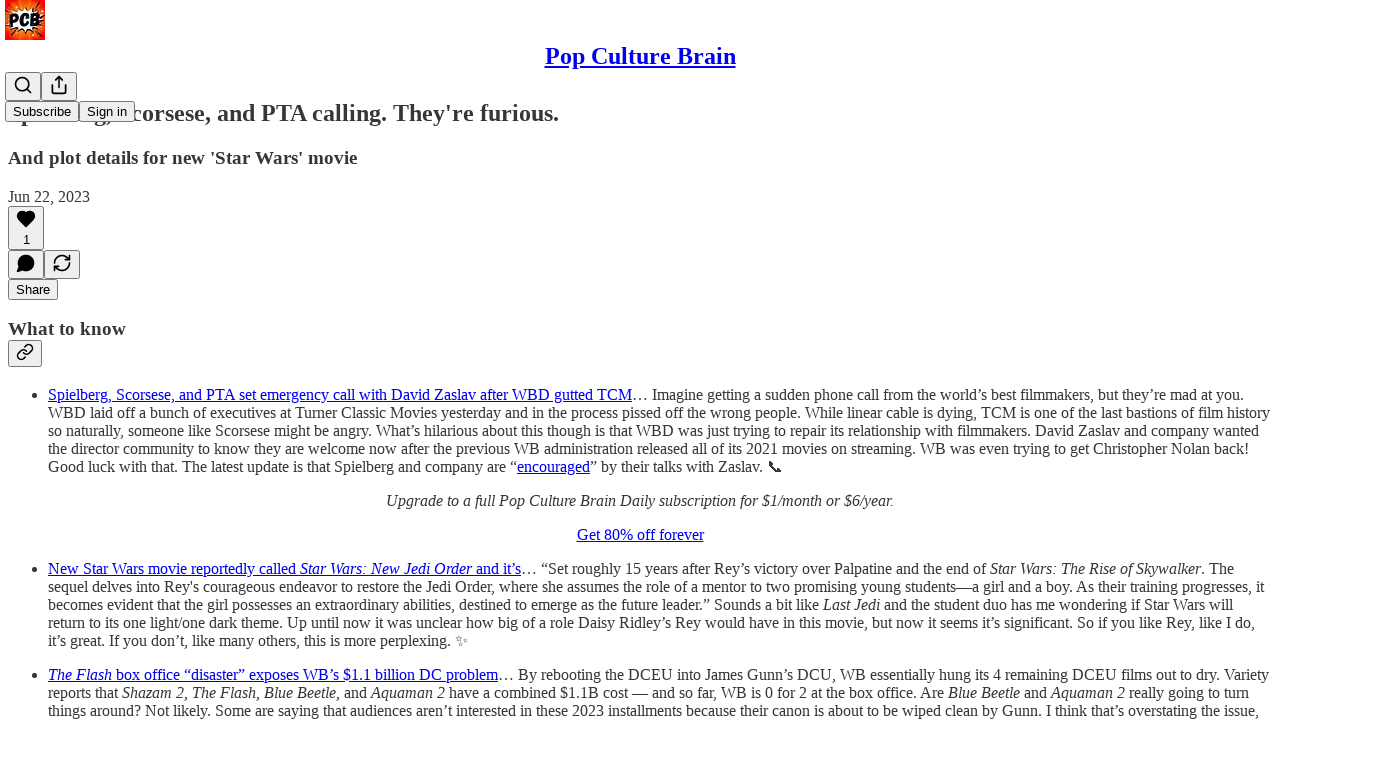

--- FILE ---
content_type: text/html; charset=utf-8
request_url: https://www.popculturebrain.com/p/spielberg-scorsese-and-pta-calling
body_size: 32573
content:
<!DOCTYPE html>
<html lang="en">
    <head>
        <meta charset="utf-8" />
        <meta name="norton-safeweb-site-verification" content="24usqpep0ejc5w6hod3dulxwciwp0djs6c6ufp96av3t4whuxovj72wfkdjxu82yacb7430qjm8adbd5ezlt4592dq4zrvadcn9j9n-0btgdzpiojfzno16-fnsnu7xd" />
        
        <link rel="preconnect" href="https://substackcdn.com" />
        

        
            <title data-rh="true">Spielberg, Scorsese, and PTA calling. They&#x27;re furious.</title>
            
            <meta data-rh="true" name="theme-color" content="#ffffff"/><meta data-rh="true" property="og:type" content="article"/><meta data-rh="true" property="og:title" content="Spielberg, Scorsese, and PTA calling. They&#x27;re furious."/><meta data-rh="true" name="twitter:title" content="Spielberg, Scorsese, and PTA calling. They&#x27;re furious."/><meta data-rh="true" name="description" content="And plot details for new &#x27;Star Wars&#x27; movie"/><meta data-rh="true" property="og:description" content="And plot details for new &#x27;Star Wars&#x27; movie"/><meta data-rh="true" name="twitter:description" content="And plot details for new &#x27;Star Wars&#x27; movie"/><meta data-rh="true" property="og:image" content="https://substackcdn.com/image/fetch/$s_!NYlM!,w_1200,h_675,c_fill,f_jpg,q_auto:good,fl_progressive:steep,g_auto/https%3A%2F%2Fsubstack-post-media.s3.amazonaws.com%2Fpublic%2Fimages%2F4a81ed37-27a2-43dc-900c-246dc9aca615_853x492.jpeg"/><meta data-rh="true" name="twitter:image" content="https://substackcdn.com/image/fetch/$s_!viwQ!,f_auto,q_auto:best,fl_progressive:steep/https%3A%2F%2Fpopculturebrain.substack.com%2Fapi%2Fv1%2Fpost_preview%2F130221932%2Ftwitter.jpg%3Fversion%3D4"/><meta data-rh="true" name="twitter:card" content="summary_large_image"/>
            
            
        

        

        <style>
          @layer legacy, tailwind, pencraftReset, pencraft;
        </style>

        
        <link rel="preload" as="style" href="https://substackcdn.com/bundle/theme/main.4664b3b7101dc7b31c22.css" />
        
        <link rel="preload" as="style" href="https://substackcdn.com/bundle/theme/color_links.c9908948e2f4e05476e6.css" />
        
        
        
        <link rel="preload" as="font" href="https://fonts.gstatic.com/s/spectral/v13/rnCr-xNNww_2s0amA9M5knjsS_ul.woff2" crossorigin />
        

        
            
                <link rel="stylesheet" type="text/css" href="https://substackcdn.com/bundle/static/css/97276.571613c3.css" />
            
                <link rel="stylesheet" type="text/css" href="https://substackcdn.com/bundle/static/css/50403.4e098ec2.css" />
            
                <link rel="stylesheet" type="text/css" href="https://substackcdn.com/bundle/static/css/20852.9cd7f82f.css" />
            
                <link rel="stylesheet" type="text/css" href="https://substackcdn.com/bundle/static/css/88577.8d59a919.css" />
            
                <link rel="stylesheet" type="text/css" href="https://substackcdn.com/bundle/static/css/55976.996a6dae.css" />
            
                <link rel="stylesheet" type="text/css" href="https://substackcdn.com/bundle/static/css/71385.bded94a0.css" />
            
                <link rel="stylesheet" type="text/css" href="https://substackcdn.com/bundle/static/css/29602.e1d82a60.css" />
            
                <link rel="stylesheet" type="text/css" href="https://substackcdn.com/bundle/static/css/96998.600b6fbf.css" />
            
                <link rel="stylesheet" type="text/css" href="https://substackcdn.com/bundle/static/css/63601.6f1e1281.css" />
            
                <link rel="stylesheet" type="text/css" href="https://substackcdn.com/bundle/static/css/10873.6ed9c92f.css" />
            
                <link rel="stylesheet" type="text/css" href="https://substackcdn.com/bundle/static/css/28269.4c47f367.css" />
            
                <link rel="stylesheet" type="text/css" href="https://substackcdn.com/bundle/static/css/main.aba729d8.css" />
            
                <link rel="stylesheet" type="text/css" href="https://substackcdn.com/bundle/static/css/63601.6f1e1281.css" />
            
                <link rel="stylesheet" type="text/css" href="https://substackcdn.com/bundle/static/css/96998.600b6fbf.css" />
            
                <link rel="stylesheet" type="text/css" href="https://substackcdn.com/bundle/static/css/29602.e1d82a60.css" />
            
                <link rel="stylesheet" type="text/css" href="https://substackcdn.com/bundle/static/css/71385.bded94a0.css" />
            
                <link rel="stylesheet" type="text/css" href="https://substackcdn.com/bundle/static/css/55976.996a6dae.css" />
            
                <link rel="stylesheet" type="text/css" href="https://substackcdn.com/bundle/static/css/88577.8d59a919.css" />
            
                <link rel="stylesheet" type="text/css" href="https://substackcdn.com/bundle/static/css/50403.4e098ec2.css" />
            
                <link rel="stylesheet" type="text/css" href="https://substackcdn.com/bundle/static/css/86379.813be60f.css" />
            
                <link rel="stylesheet" type="text/css" href="https://substackcdn.com/bundle/static/css/28269.4c47f367.css" />
            
                <link rel="stylesheet" type="text/css" href="https://substackcdn.com/bundle/static/css/10873.6ed9c92f.css" />
            
        

        
        
        
        
        <meta name="viewport" content="width=device-width, initial-scale=1, maximum-scale=1, user-scalable=0, viewport-fit=cover" />
        <meta name="author" content="Alex Rabinowitz" />
        <meta property="og:url" content="https://www.popculturebrain.com/p/spielberg-scorsese-and-pta-calling" />
        
        
        <link rel="canonical" href="https://www.popculturebrain.com/p/spielberg-scorsese-and-pta-calling" />
        

        

        
            <meta name="google-site-verification" content="&lt;script async src=&#34;https://pagead2.googlesyndication.com/pagead/js/adsbygoogle.js?client=ca-pub-3768136038294289&#34; crossorigin=&#34;anonymous&#34;&gt;&lt;/script&gt;" />
        

        
            <meta name="facebook-domain-verification" content="y8cd4hyzczsb5tua54eucf6pvyqsy4" />
        

        
            
                <link rel="shortcut icon" href="https://substackcdn.com/image/fetch/$s_!18DK!,f_auto,q_auto:good,fl_progressive:steep/https%3A%2F%2Fsubstack-post-media.s3.amazonaws.com%2Fpublic%2Fimages%2F8a54da64-8182-4e56-ba03-2d98de7c909d%2Ffavicon.ico">
            
        
            
                <link rel="icon" type="image/png" sizes="16x16" href="https://substackcdn.com/image/fetch/$s_!Flnb!,f_auto,q_auto:good,fl_progressive:steep/https%3A%2F%2Fsubstack-post-media.s3.amazonaws.com%2Fpublic%2Fimages%2F8a54da64-8182-4e56-ba03-2d98de7c909d%2Ffavicon-16x16.png">
            
        
            
                <link rel="icon" type="image/png" sizes="32x32" href="https://substackcdn.com/image/fetch/$s_!Ff60!,f_auto,q_auto:good,fl_progressive:steep/https%3A%2F%2Fsubstack-post-media.s3.amazonaws.com%2Fpublic%2Fimages%2F8a54da64-8182-4e56-ba03-2d98de7c909d%2Ffavicon-32x32.png">
            
        
            
                <link rel="icon" type="image/png" sizes="48x48" href="https://substackcdn.com/image/fetch/$s_!gx1u!,f_auto,q_auto:good,fl_progressive:steep/https%3A%2F%2Fsubstack-post-media.s3.amazonaws.com%2Fpublic%2Fimages%2F8a54da64-8182-4e56-ba03-2d98de7c909d%2Ffavicon-48x48.png">
            
        
            
                <link rel="apple-touch-icon" sizes="57x57" href="https://substackcdn.com/image/fetch/$s_!Eo9v!,f_auto,q_auto:good,fl_progressive:steep/https%3A%2F%2Fsubstack-post-media.s3.amazonaws.com%2Fpublic%2Fimages%2F8a54da64-8182-4e56-ba03-2d98de7c909d%2Fapple-touch-icon-57x57.png">
            
        
            
                <link rel="apple-touch-icon" sizes="60x60" href="https://substackcdn.com/image/fetch/$s_!Vwyz!,f_auto,q_auto:good,fl_progressive:steep/https%3A%2F%2Fsubstack-post-media.s3.amazonaws.com%2Fpublic%2Fimages%2F8a54da64-8182-4e56-ba03-2d98de7c909d%2Fapple-touch-icon-60x60.png">
            
        
            
                <link rel="apple-touch-icon" sizes="72x72" href="https://substackcdn.com/image/fetch/$s_!7bao!,f_auto,q_auto:good,fl_progressive:steep/https%3A%2F%2Fsubstack-post-media.s3.amazonaws.com%2Fpublic%2Fimages%2F8a54da64-8182-4e56-ba03-2d98de7c909d%2Fapple-touch-icon-72x72.png">
            
        
            
                <link rel="apple-touch-icon" sizes="76x76" href="https://substackcdn.com/image/fetch/$s_!iCsK!,f_auto,q_auto:good,fl_progressive:steep/https%3A%2F%2Fsubstack-post-media.s3.amazonaws.com%2Fpublic%2Fimages%2F8a54da64-8182-4e56-ba03-2d98de7c909d%2Fapple-touch-icon-76x76.png">
            
        
            
                <link rel="apple-touch-icon" sizes="114x114" href="https://substackcdn.com/image/fetch/$s_!xS6c!,f_auto,q_auto:good,fl_progressive:steep/https%3A%2F%2Fsubstack-post-media.s3.amazonaws.com%2Fpublic%2Fimages%2F8a54da64-8182-4e56-ba03-2d98de7c909d%2Fapple-touch-icon-114x114.png">
            
        
            
                <link rel="apple-touch-icon" sizes="120x120" href="https://substackcdn.com/image/fetch/$s_!6K94!,f_auto,q_auto:good,fl_progressive:steep/https%3A%2F%2Fsubstack-post-media.s3.amazonaws.com%2Fpublic%2Fimages%2F8a54da64-8182-4e56-ba03-2d98de7c909d%2Fapple-touch-icon-120x120.png">
            
        
            
                <link rel="apple-touch-icon" sizes="144x144" href="https://substackcdn.com/image/fetch/$s_!FUv6!,f_auto,q_auto:good,fl_progressive:steep/https%3A%2F%2Fsubstack-post-media.s3.amazonaws.com%2Fpublic%2Fimages%2F8a54da64-8182-4e56-ba03-2d98de7c909d%2Fapple-touch-icon-144x144.png">
            
        
            
                <link rel="apple-touch-icon" sizes="152x152" href="https://substackcdn.com/image/fetch/$s_!HBQe!,f_auto,q_auto:good,fl_progressive:steep/https%3A%2F%2Fsubstack-post-media.s3.amazonaws.com%2Fpublic%2Fimages%2F8a54da64-8182-4e56-ba03-2d98de7c909d%2Fapple-touch-icon-152x152.png">
            
        
            
                <link rel="apple-touch-icon" sizes="167x167" href="https://substackcdn.com/image/fetch/$s_!rL_i!,f_auto,q_auto:good,fl_progressive:steep/https%3A%2F%2Fsubstack-post-media.s3.amazonaws.com%2Fpublic%2Fimages%2F8a54da64-8182-4e56-ba03-2d98de7c909d%2Fapple-touch-icon-167x167.png">
            
        
            
                <link rel="apple-touch-icon" sizes="180x180" href="https://substackcdn.com/image/fetch/$s_!VHSU!,f_auto,q_auto:good,fl_progressive:steep/https%3A%2F%2Fsubstack-post-media.s3.amazonaws.com%2Fpublic%2Fimages%2F8a54da64-8182-4e56-ba03-2d98de7c909d%2Fapple-touch-icon-180x180.png">
            
        
            
                <link rel="apple-touch-icon" sizes="1024x1024" href="https://substackcdn.com/image/fetch/$s_!TwVl!,f_auto,q_auto:good,fl_progressive:steep/https%3A%2F%2Fsubstack-post-media.s3.amazonaws.com%2Fpublic%2Fimages%2F8a54da64-8182-4e56-ba03-2d98de7c909d%2Fapple-touch-icon-1024x1024.png">
            
        
            
        
            
        
            
        

        

        
            <link rel="alternate" type="application/rss+xml" href="/feed" title="Pop Culture Brain"/>
        

        
        
          <style>
            @font-face{font-family:'Spectral';font-style:italic;font-weight:400;font-display:fallback;src:url(https://fonts.gstatic.com/s/spectral/v13/rnCt-xNNww_2s0amA9M8on7mTNmnUHowCw.woff2) format('woff2');unicode-range:U+0301,U+0400-045F,U+0490-0491,U+04B0-04B1,U+2116}@font-face{font-family:'Spectral';font-style:italic;font-weight:400;font-display:fallback;src:url(https://fonts.gstatic.com/s/spectral/v13/rnCt-xNNww_2s0amA9M8onXmTNmnUHowCw.woff2) format('woff2');unicode-range:U+0102-0103,U+0110-0111,U+0128-0129,U+0168-0169,U+01A0-01A1,U+01AF-01B0,U+0300-0301,U+0303-0304,U+0308-0309,U+0323,U+0329,U+1EA0-1EF9,U+20AB}@font-face{font-family:'Spectral';font-style:italic;font-weight:400;font-display:fallback;src:url(https://fonts.gstatic.com/s/spectral/v13/rnCt-xNNww_2s0amA9M8onTmTNmnUHowCw.woff2) format('woff2');unicode-range:U+0100-02AF,U+0304,U+0308,U+0329,U+1E00-1E9F,U+1EF2-1EFF,U+2020,U+20A0-20AB,U+20AD-20CF,U+2113,U+2C60-2C7F,U+A720-A7FF}@font-face{font-family:'Spectral';font-style:italic;font-weight:400;font-display:fallback;src:url(https://fonts.gstatic.com/s/spectral/v13/rnCt-xNNww_2s0amA9M8onrmTNmnUHo.woff2) format('woff2');unicode-range:U+0000-00FF,U+0131,U+0152-0153,U+02BB-02BC,U+02C6,U+02DA,U+02DC,U+0304,U+0308,U+0329,U+2000-206F,U+2074,U+20AC,U+2122,U+2191,U+2193,U+2212,U+2215,U+FEFF,U+FFFD}@font-face{font-family:'Spectral';font-style:normal;font-weight:400;font-display:fallback;src:url(https://fonts.gstatic.com/s/spectral/v13/rnCr-xNNww_2s0amA9M9knjsS_ulYHs.woff2) format('woff2');unicode-range:U+0301,U+0400-045F,U+0490-0491,U+04B0-04B1,U+2116}@font-face{font-family:'Spectral';font-style:normal;font-weight:400;font-display:fallback;src:url(https://fonts.gstatic.com/s/spectral/v13/rnCr-xNNww_2s0amA9M2knjsS_ulYHs.woff2) format('woff2');unicode-range:U+0102-0103,U+0110-0111,U+0128-0129,U+0168-0169,U+01A0-01A1,U+01AF-01B0,U+0300-0301,U+0303-0304,U+0308-0309,U+0323,U+0329,U+1EA0-1EF9,U+20AB}@font-face{font-family:'Spectral';font-style:normal;font-weight:400;font-display:fallback;src:url(https://fonts.gstatic.com/s/spectral/v13/rnCr-xNNww_2s0amA9M3knjsS_ulYHs.woff2) format('woff2');unicode-range:U+0100-02AF,U+0304,U+0308,U+0329,U+1E00-1E9F,U+1EF2-1EFF,U+2020,U+20A0-20AB,U+20AD-20CF,U+2113,U+2C60-2C7F,U+A720-A7FF}@font-face{font-family:'Spectral';font-style:normal;font-weight:400;font-display:fallback;src:url(https://fonts.gstatic.com/s/spectral/v13/rnCr-xNNww_2s0amA9M5knjsS_ul.woff2) format('woff2');unicode-range:U+0000-00FF,U+0131,U+0152-0153,U+02BB-02BC,U+02C6,U+02DA,U+02DC,U+0304,U+0308,U+0329,U+2000-206F,U+2074,U+20AC,U+2122,U+2191,U+2193,U+2212,U+2215,U+FEFF,U+FFFD}@font-face{font-family:'Spectral';font-style:normal;font-weight:600;font-display:fallback;src:url(https://fonts.gstatic.com/s/spectral/v13/rnCs-xNNww_2s0amA9vmtm3FafaPWnIIMrY.woff2) format('woff2');unicode-range:U+0301,U+0400-045F,U+0490-0491,U+04B0-04B1,U+2116}@font-face{font-family:'Spectral';font-style:normal;font-weight:600;font-display:fallback;src:url(https://fonts.gstatic.com/s/spectral/v13/rnCs-xNNww_2s0amA9vmtm3OafaPWnIIMrY.woff2) format('woff2');unicode-range:U+0102-0103,U+0110-0111,U+0128-0129,U+0168-0169,U+01A0-01A1,U+01AF-01B0,U+0300-0301,U+0303-0304,U+0308-0309,U+0323,U+0329,U+1EA0-1EF9,U+20AB}@font-face{font-family:'Spectral';font-style:normal;font-weight:600;font-display:fallback;src:url(https://fonts.gstatic.com/s/spectral/v13/rnCs-xNNww_2s0amA9vmtm3PafaPWnIIMrY.woff2) format('woff2');unicode-range:U+0100-02AF,U+0304,U+0308,U+0329,U+1E00-1E9F,U+1EF2-1EFF,U+2020,U+20A0-20AB,U+20AD-20CF,U+2113,U+2C60-2C7F,U+A720-A7FF}@font-face{font-family:'Spectral';font-style:normal;font-weight:600;font-display:fallback;src:url(https://fonts.gstatic.com/s/spectral/v13/rnCs-xNNww_2s0amA9vmtm3BafaPWnII.woff2) format('woff2');unicode-range:U+0000-00FF,U+0131,U+0152-0153,U+02BB-02BC,U+02C6,U+02DA,U+02DC,U+0304,U+0308,U+0329,U+2000-206F,U+2074,U+20AC,U+2122,U+2191,U+2193,U+2212,U+2215,U+FEFF,U+FFFD}
            
          </style>
        
        

        <style>:root{--color_theme_bg_pop:#fb0102;--background_pop:#fb0102;--color_theme_bg_web:#000000;--cover_bg_color:#000000;--cover_bg_color_secondary:#0f0f0f;--background_pop_darken:#e20102;--print_on_pop:#ffffff;--color_theme_bg_pop_darken:#e20102;--color_theme_print_on_pop:#ffffff;--color_theme_bg_pop_20:rgba(251, 1, 2, 0.2);--color_theme_bg_pop_30:rgba(251, 1, 2, 0.3);--print_pop:#fb0102;--color_theme_accent:#fb0102;--cover_print_primary:#ffffff;--cover_print_secondary:#d9d9d9;--cover_print_tertiary:#d9d9d9;--cover_border_color:#ffffff;--home_hero:newspaper;--home_posts:list;--web_bg_color:#ffffff;--background_contrast_1:#f0f0f0;--background_contrast_2:#dddddd;--background_contrast_3:#b7b7b7;--background_contrast_4:#929292;--background_contrast_5:#515151;--color_theme_bg_contrast_1:#f0f0f0;--color_theme_bg_contrast_2:#dddddd;--color_theme_bg_contrast_3:#b7b7b7;--color_theme_bg_contrast_4:#929292;--color_theme_bg_contrast_5:#515151;--color_theme_bg_elevated:#ffffff;--color_theme_bg_elevated_secondary:#f0f0f0;--color_theme_bg_elevated_tertiary:#dddddd;--color_theme_detail:#e6e6e6;--background_contrast_pop:rgba(251, 1, 2, 0.4);--color_theme_bg_contrast_pop:rgba(251, 1, 2, 0.4);--theme_bg_is_dark:0;--print_on_web_bg_color:#363737;--print_secondary_on_web_bg_color:#868787;--background_pop_rgb:251, 1, 2;--color_theme_bg_pop_rgb:251, 1, 2;--color_theme_accent_rgb:251, 1, 2;}</style>

        
            <link rel="stylesheet" href="https://substackcdn.com/bundle/theme/main.4664b3b7101dc7b31c22.css" />
        
            <link rel="stylesheet" href="https://substackcdn.com/bundle/theme/color_links.c9908948e2f4e05476e6.css" />
        

        <style></style>

        

        

        

        
    </head>

    <body class="">
        

        

        

        

        <div id="entry">
            <div id="main" class="main typography use-theme-bg"><div class="pencraft pc-display-contents pc-reset pubTheme-yiXxQA"><div data-testid="navbar" class="main-menu"><div class="mainMenuContent-DME8DR"><div style="position:relative;height:71px;" class="pencraft pc-display-flex pc-gap-12 pc-paddingLeft-20 pc-paddingRight-20 pc-justifyContent-space-between pc-alignItems-center pc-reset border-bottom-detail-k1F6C4 topBar-pIF0J1"><div style="flex-basis:0px;flex-grow:1;" class="logoContainer-p12gJb"><a href="/" native class="pencraft pc-display-contents pc-reset"><div draggable="false" class="pencraft pc-display-flex pc-position-relative pc-reset"><div style="width:40px;height:40px;" class="pencraft pc-display-flex pc-reset bg-white-ZBV5av pc-borderRadius-sm overflow-hidden-WdpwT6 sizing-border-box-DggLA4"><picture class="pencraft pc-display-contents pc-reset"><source type="image/webp" sizes="40px" srcset="https://substackcdn.com/image/fetch/$s_!gPsU!,w_40,h_40,c_fill,f_webp,q_auto:good,fl_progressive:steep/https%3A%2F%2Fsubstack-post-media.s3.amazonaws.com%2Fpublic%2Fimages%2F13b27a7a-8558-4cb5-b967-8f84c0e20866_500x500.png 40w, https://substackcdn.com/image/fetch/$s_!gPsU!,w_80,h_80,c_fill,f_webp,q_auto:good,fl_progressive:steep/https%3A%2F%2Fsubstack-post-media.s3.amazonaws.com%2Fpublic%2Fimages%2F13b27a7a-8558-4cb5-b967-8f84c0e20866_500x500.png 80w, https://substackcdn.com/image/fetch/$s_!gPsU!,w_120,h_120,c_fill,f_webp,q_auto:good,fl_progressive:steep/https%3A%2F%2Fsubstack-post-media.s3.amazonaws.com%2Fpublic%2Fimages%2F13b27a7a-8558-4cb5-b967-8f84c0e20866_500x500.png 120w"/><img src="https://substackcdn.com/image/fetch/$s_!gPsU!,w_40,h_40,c_fill,f_auto,q_auto:good,fl_progressive:steep/https%3A%2F%2Fsubstack-post-media.s3.amazonaws.com%2Fpublic%2Fimages%2F13b27a7a-8558-4cb5-b967-8f84c0e20866_500x500.png" srcset="https://substackcdn.com/image/fetch/$s_!gPsU!,w_40,h_40,c_fill,f_auto,q_auto:good,fl_progressive:steep/https%3A%2F%2Fsubstack-post-media.s3.amazonaws.com%2Fpublic%2Fimages%2F13b27a7a-8558-4cb5-b967-8f84c0e20866_500x500.png 40w, https://substackcdn.com/image/fetch/$s_!gPsU!,w_80,h_80,c_fill,f_auto,q_auto:good,fl_progressive:steep/https%3A%2F%2Fsubstack-post-media.s3.amazonaws.com%2Fpublic%2Fimages%2F13b27a7a-8558-4cb5-b967-8f84c0e20866_500x500.png 80w, https://substackcdn.com/image/fetch/$s_!gPsU!,w_120,h_120,c_fill,f_auto,q_auto:good,fl_progressive:steep/https%3A%2F%2Fsubstack-post-media.s3.amazonaws.com%2Fpublic%2Fimages%2F13b27a7a-8558-4cb5-b967-8f84c0e20866_500x500.png 120w" sizes="40px" alt="Pop Culture Brain" draggable="false" class="pencraft pc-width-40 pc-height-40 pc-reset"/></picture></div></div></a></div><div style="flex-grow:0;" class="titleContainer-DJYq5v"><h1 class="pencraft pc-reset font-pub-headings-FE5byy reset-IxiVJZ title-oOnUGd"><a href="/" class="pencraft pc-display-contents pc-reset">Pop Culture Brain</a></h1></div><div style="flex-basis:0px;flex-grow:1;" class="pencraft pc-display-flex pc-justifyContent-flex-end pc-alignItems-center pc-reset"><div class="buttonsContainer-SJBuep"><div class="pencraft pc-display-flex pc-gap-8 pc-justifyContent-flex-end pc-alignItems-center pc-reset navbar-buttons"><div class="pencraft pc-display-flex pc-gap-4 pc-reset"><span data-state="closed"><button tabindex="0" type="button" aria-label="Search" class="pencraft pc-reset pencraft iconButton-mq_Et5 iconButtonBase-dJGHgN buttonBase-GK1x3M buttonStyle-r7yGCK size_md-gCDS3o priority_tertiary-rlke8z"><svg xmlns="http://www.w3.org/2000/svg" width="20" height="20" viewBox="0 0 24 24" fill="none" stroke="currentColor" stroke-width="2" stroke-linecap="round" stroke-linejoin="round" class="lucide lucide-search"><circle cx="11" cy="11" r="8"></circle><path d="m21 21-4.3-4.3"></path></svg></button></span><button tabindex="0" type="button" aria-label="Share Publication" id="headlessui-menu-button-P0-5" aria-haspopup="menu" aria-expanded="false" data-headlessui-state class="pencraft pc-reset pencraft iconButton-mq_Et5 iconButtonBase-dJGHgN buttonBase-GK1x3M buttonStyle-r7yGCK size_md-gCDS3o priority_tertiary-rlke8z"><svg xmlns="http://www.w3.org/2000/svg" width="20" height="20" viewBox="0 0 24 24" fill="none" stroke="currentColor" stroke-width="2" stroke-linecap="round" stroke-linejoin="round" class="lucide lucide-share"><path d="M4 12v8a2 2 0 0 0 2 2h12a2 2 0 0 0 2-2v-8"></path><polyline points="16 6 12 2 8 6"></polyline><line x1="12" x2="12" y1="2" y2="15"></line></svg></button></div><button tabindex="0" type="button" data-testid="noncontributor-cta-button" class="pencraft pc-reset pencraft buttonBase-GK1x3M buttonText-X0uSmG buttonStyle-r7yGCK priority_primary-RfbeYt size_md-gCDS3o">Subscribe</button><button tabindex="0" type="button" native data-href="https://substack.com/sign-in?redirect=%2Fp%2Fspielberg-scorsese-and-pta-calling&amp;for_pub=popculturebrain" class="pencraft pc-reset pencraft buttonBase-GK1x3M buttonText-X0uSmG buttonStyle-r7yGCK priority_tertiary-rlke8z size_md-gCDS3o">Sign in</button></div></div></div></div></div><div style="height:72px;"></div></div></div><div><script type="application/ld+json">{"@context":"https://schema.org","@type":"NewsArticle","url":"https://www.popculturebrain.com/p/spielberg-scorsese-and-pta-calling","mainEntityOfPage":"https://www.popculturebrain.com/p/spielberg-scorsese-and-pta-calling","headline":"Spielberg, Scorsese, and PTA calling. They're furious.","description":"And plot details for new 'Star Wars' movie","image":[{"@type":"ImageObject","url":"https://substackcdn.com/image/fetch/$s_!NYlM!,f_auto,q_auto:good,fl_progressive:steep/https%3A%2F%2Fsubstack-post-media.s3.amazonaws.com%2Fpublic%2Fimages%2F4a81ed37-27a2-43dc-900c-246dc9aca615_853x492.jpeg"}],"datePublished":"2023-06-22T23:00:40+00:00","dateModified":"2023-06-22T23:00:40+00:00","isAccessibleForFree":true,"author":[{"@type":"Person","name":"Alex Rabinowitz","url":"https://substack.com/@popculturebrain","description":"Bringing you what you want to know about pop culture, not just what's trending.","identifier":"user:22727691","image":{"@type":"ImageObject","contentUrl":"https://substackcdn.com/image/fetch/$s_!hwTa!,f_auto,q_auto:good,fl_progressive:steep/https%3A%2F%2Fsubstack-post-media.s3.amazonaws.com%2Fpublic%2Fimages%2Fbf30c3db-1e2a-48f9-a655-fc858b4fb29f_500x500.png","thumbnailUrl":"https://substackcdn.com/image/fetch/$s_!hwTa!,w_128,h_128,c_limit,f_auto,q_auto:good,fl_progressive:steep/https%3A%2F%2Fsubstack-post-media.s3.amazonaws.com%2Fpublic%2Fimages%2Fbf30c3db-1e2a-48f9-a655-fc858b4fb29f_500x500.png"}}],"publisher":{"@type":"Organization","name":"Pop Culture Brain","url":"https://www.popculturebrain.com","description":"\"Pop Culture Brain is what you want to know about pop culture, not just what\u2019s trending.\" \u2014\u00A0TIME.com","interactionStatistic":{"@type":"InteractionCounter","name":"Subscribers","interactionType":"https://schema.org/SubscribeAction","userInteractionCount":1000},"identifier":"pub:242824","logo":{"@type":"ImageObject","url":"https://substackcdn.com/image/fetch/$s_!gPsU!,f_auto,q_auto:good,fl_progressive:steep/https%3A%2F%2Fsubstack-post-media.s3.amazonaws.com%2Fpublic%2Fimages%2F13b27a7a-8558-4cb5-b967-8f84c0e20866_500x500.png","contentUrl":"https://substackcdn.com/image/fetch/$s_!gPsU!,f_auto,q_auto:good,fl_progressive:steep/https%3A%2F%2Fsubstack-post-media.s3.amazonaws.com%2Fpublic%2Fimages%2F13b27a7a-8558-4cb5-b967-8f84c0e20866_500x500.png","thumbnailUrl":"https://substackcdn.com/image/fetch/$s_!gPsU!,w_128,h_128,c_limit,f_auto,q_auto:good,fl_progressive:steep/https%3A%2F%2Fsubstack-post-media.s3.amazonaws.com%2Fpublic%2Fimages%2F13b27a7a-8558-4cb5-b967-8f84c0e20866_500x500.png"},"image":{"@type":"ImageObject","url":"https://substackcdn.com/image/fetch/$s_!gPsU!,f_auto,q_auto:good,fl_progressive:steep/https%3A%2F%2Fsubstack-post-media.s3.amazonaws.com%2Fpublic%2Fimages%2F13b27a7a-8558-4cb5-b967-8f84c0e20866_500x500.png","contentUrl":"https://substackcdn.com/image/fetch/$s_!gPsU!,f_auto,q_auto:good,fl_progressive:steep/https%3A%2F%2Fsubstack-post-media.s3.amazonaws.com%2Fpublic%2Fimages%2F13b27a7a-8558-4cb5-b967-8f84c0e20866_500x500.png","thumbnailUrl":"https://substackcdn.com/image/fetch/$s_!gPsU!,w_128,h_128,c_limit,f_auto,q_auto:good,fl_progressive:steep/https%3A%2F%2Fsubstack-post-media.s3.amazonaws.com%2Fpublic%2Fimages%2F13b27a7a-8558-4cb5-b967-8f84c0e20866_500x500.png"}},"interactionStatistic":[{"@type":"InteractionCounter","interactionType":"https://schema.org/LikeAction","userInteractionCount":1},{"@type":"InteractionCounter","interactionType":"https://schema.org/ShareAction","userInteractionCount":0},{"@type":"InteractionCounter","interactionType":"https://schema.org/CommentAction","userInteractionCount":0}]}</script><div aria-label="Post" role="main" class="single-post-container"><div class="container"><div class="single-post"><div class="pencraft pc-display-contents pc-reset pubTheme-yiXxQA"><article class="typography newsletter-post post"><div role="region" aria-label="Post header" class="post-header"><h1 dir="auto" class="post-title published title-X77sOw">Spielberg, Scorsese, and PTA calling. They're furious.</h1><h3 dir="auto" class="subtitle subtitle-HEEcLo">And plot details for new 'Star Wars' movie</h3><div aria-label="Post UFI" role="region" class="pencraft pc-display-flex pc-flexDirection-column pc-paddingBottom-16 pc-reset"><div class="pencraft pc-display-flex pc-flexDirection-column pc-paddingTop-16 pc-paddingBottom-16 pc-reset"><div class="pencraft pc-display-flex pc-gap-12 pc-alignItems-center pc-reset byline-wrapper"><div class="pencraft pc-display-flex pc-flexDirection-column pc-reset"><div class="pencraft pc-display-flex pc-gap-4 pc-reset"><div class="pencraft pc-reset color-pub-secondary-text-hGQ02T line-height-20-t4M0El font-meta-MWBumP size-11-NuY2Zx weight-medium-fw81nC transform-uppercase-yKDgcq reset-IxiVJZ meta-EgzBVA">Jun 22, 2023</div></div></div></div></div><div class="pencraft pc-display-flex pc-gap-16 pc-paddingTop-16 pc-paddingBottom-16 pc-justifyContent-space-between pc-alignItems-center pc-reset flex-grow-rzmknG border-top-detail-themed-k9TZAY border-bottom-detail-themed-Ua9186 post-ufi"><div class="pencraft pc-display-flex pc-gap-8 pc-reset"><div class="like-button-container post-ufi-button style-button"><button tabindex="0" type="button" aria-label="Like (1)" aria-pressed="false" class="pencraft pc-reset pencraft post-ufi-button style-button has-label with-border"><svg role="img" style="height:20px;width:20px;" width="20" height="20" viewBox="0 0 24 24" fill="#000000" stroke-width="2" stroke="#000" xmlns="http://www.w3.org/2000/svg" class="icon"><g><title></title><svg xmlns="http://www.w3.org/2000/svg" width="24" height="24" viewBox="0 0 24 24" stroke-width="2" stroke-linecap="round" stroke-linejoin="round" class="lucide lucide-heart"><path d="M19 14c1.49-1.46 3-3.21 3-5.5A5.5 5.5 0 0 0 16.5 3c-1.76 0-3 .5-4.5 2-1.5-1.5-2.74-2-4.5-2A5.5 5.5 0 0 0 2 8.5c0 2.3 1.5 4.05 3 5.5l7 7Z"></path></svg></g></svg><div class="label">1</div></button></div><button tabindex="0" type="button" aria-label="View comments (0)" data-href="https://www.popculturebrain.com/p/spielberg-scorsese-and-pta-calling/comments" class="pencraft pc-reset pencraft post-ufi-button style-button post-ufi-comment-button no-label with-border"><svg role="img" style="height:20px;width:20px;" width="20" height="20" viewBox="0 0 24 24" fill="#000000" stroke-width="2" stroke="#000" xmlns="http://www.w3.org/2000/svg" class="icon"><g><title></title><svg xmlns="http://www.w3.org/2000/svg" width="24" height="24" viewBox="0 0 24 24" stroke-width="2" stroke-linecap="round" stroke-linejoin="round" class="lucide lucide-message-circle"><path d="M7.9 20A9 9 0 1 0 4 16.1L2 22Z"></path></svg></g></svg></button><button tabindex="0" type="button" class="pencraft pc-reset pencraft post-ufi-button style-button no-label with-border"><svg role="img" style="height:20px;width:20px;" width="20" height="20" viewBox="0 0 24 24" fill="none" stroke-width="2" stroke="#000" xmlns="http://www.w3.org/2000/svg" class="icon"><g><title></title><path d="M21 3V8M21 8H16M21 8L18 5.29962C16.7056 4.14183 15.1038 3.38328 13.3879 3.11547C11.6719 2.84766 9.9152 3.08203 8.32951 3.79031C6.74382 4.49858 5.39691 5.65051 4.45125 7.10715C3.5056 8.5638 3.00158 10.2629 3 11.9996M3 21V16M3 16H8M3 16L6 18.7C7.29445 19.8578 8.89623 20.6163 10.6121 20.8841C12.3281 21.152 14.0848 20.9176 15.6705 20.2093C17.2562 19.501 18.6031 18.3491 19.5487 16.8925C20.4944 15.4358 20.9984 13.7367 21 12" stroke-linecap="round" stroke-linejoin="round"></path></g></svg></button></div><div class="pencraft pc-display-flex pc-gap-8 pc-reset"><button tabindex="0" type="button" class="pencraft pc-reset pencraft post-ufi-button style-button has-label with-border"><div class="label">Share</div></button></div></div></div></div><div class="visibility-check"></div><div><div class="available-content"><div dir="auto" class="body markup"><h3 class="header-anchor-post">What to know<div class="pencraft pc-display-flex pc-alignItems-center pc-position-absolute pc-reset header-anchor-parent"><div class="pencraft pc-display-contents pc-reset pubTheme-yiXxQA"><div id="§what-to-know" class="pencraft pc-reset header-anchor offset-top"></div><button tabindex="0" type="button" aria-label="Link" data-href="https://www.popculturebrain.com/i/130221932/what-to-know" class="pencraft pc-reset pencraft iconButton-mq_Et5 iconButtonBase-dJGHgN buttonBase-GK1x3M buttonStyle-r7yGCK size_sm-G3LciD priority_secondary-S63h9o"><svg xmlns="http://www.w3.org/2000/svg" width="18" height="18" viewBox="0 0 24 24" fill="none" stroke="currentColor" stroke-width="2" stroke-linecap="round" stroke-linejoin="round" class="lucide lucide-link"><path d="M10 13a5 5 0 0 0 7.54.54l3-3a5 5 0 0 0-7.07-7.07l-1.72 1.71"></path><path d="M14 11a5 5 0 0 0-7.54-.54l-3 3a5 5 0 0 0 7.07 7.07l1.71-1.71"></path></svg></button></div></div></h3><ul><li><p><a href="https://deadline.com/2023/06/steven-spielberg-martin-scorsese-set-david-zaslav-meeting-regarding-tcm-layoffs-1235422098/?utm_source=pocket_saves" rel>Spielberg, Scorsese, and PTA set emergency call with David Zaslav after WBD gutted TCM</a><span>… Imagine getting a sudden phone call from the world’s best filmmakers, but they’re mad at you. WBD laid off a bunch of executives at Turner Classic Movies yesterday and in the process pissed off the wrong people. While linear cable is dying, TCM is one of the last bastions of film history so naturally, someone like Scorsese might be angry. What’s hilarious about this though is that WBD was just trying to repair its relationship with filmmakers. David Zaslav and company wanted the director community to know they are welcome now after the previous WB administration released all of its 2021 movies on streaming. WB was even trying to get Christopher Nolan back! Good luck with that. The latest update is that Spielberg and company are “</span><a href="https://www.indiewire.com/news/breaking-news/spielberg-scorsese-pt-anderson-tcm-future-1234877487/" rel>encouraged</a><span>” by their talks with Zaslav. 📞</span></p></li></ul><div class="pullquote"><p><em>Upgrade to a full Pop Culture Brain Daily subscription for $1/month or $6/year.</em></p><p data-attrs="{&quot;url&quot;:&quot;https://www.popculturebrain.com/subscribe?coupon=c075500d&quot;,&quot;text&quot;:&quot;Get 80% off forever&quot;,&quot;action&quot;:null,&quot;class&quot;:&quot;button-wrapper&quot;}" data-component-name="ButtonCreateButton" class="button-wrapper"><a href="https://www.popculturebrain.com/subscribe?coupon=c075500d" rel class="button primary button-wrapper"><span>Get 80% off forever</span></a></p></div><ul><li><p><a href="https://www.worldofreel.com/blog/2023/6/mmun6284dww8r5bi77btdpjj57y94m?utm_source=pocket_saves" rel>New Star Wars movie reportedly called </a><em><a href="https://www.worldofreel.com/blog/2023/6/mmun6284dww8r5bi77btdpjj57y94m?utm_source=pocket_saves" rel>Star Wars: New Jedi Order </a></em><a href="https://www.worldofreel.com/blog/2023/6/mmun6284dww8r5bi77btdpjj57y94m?utm_source=pocket_saves" rel>and it’s</a><span>… “Set roughly 15 years after Rey’s victory over Palpatine and the end of </span><em>Star Wars: The Rise of Skywalker</em><span>. The sequel delves into Rey's courageous endeavor to restore the Jedi Order, where she assumes the role of a mentor to two promising young students—a girl and a boy. As their training progresses, it becomes evident that the girl possesses an extraordinary abilities, destined to emerge as the future leader.” Sounds a bit like </span><em>Last Jedi</em><span> and the student duo has me wondering if Star Wars will return to its one light/one dark theme. Up until now it was unclear how big of a role Daisy Ridley’s Rey would have in this movie, but now it seems it’s significant. So if you like Rey, like I do, it’s great. If you don’t, like many others, this is more perplexing. ✨</span></p></li><li><p><em><a href="https://variety.com/2023/film/news/the-flash-box-office-dc-blue-beetle-aquaman-1235650170/?utm_source=pocket_saves" rel>The Flash </a></em><a href="https://variety.com/2023/film/news/the-flash-box-office-dc-blue-beetle-aquaman-1235650170/?utm_source=pocket_saves" rel>box office “disaster” exposes WB’s $1.1 billion DC problem</a><span>… By rebooting the DCEU into James Gunn’s DCU, WB essentially hung its 4 remaining DCEU films out to dry. Variety reports that </span><em>Shazam 2, The Flash, Blue Beetle, </em><span>and</span><em> Aquaman 2</em><span> have a combined $1.1B cost — and so far, WB is 0 for 2 at the box office. Are </span><em>Blue Beetle </em><span>and </span><em>Aquaman 2</em><span> really going to turn things around? Not likely. Some are saying that audiences aren’t interested in these 2023 installments because their canon is about to be wiped clean by Gunn. I think that’s overstating the issue, which is really that these movies need to be better. Period. ⚡️ </span></p></li><li><p><em><a href="https://variety.com/2023/film/news/spider-man-across-the-spider-verse-box-office-milestone-500-million-1235651178/?utm_source=pocket_saves" rel>Spider-Man: Across the Spider-Verse </a></em><a href="https://variety.com/2023/film/news/spider-man-across-the-spider-verse-box-office-milestone-500-million-1235651178/?utm_source=pocket_saves" rel>swings past $500M at the global box office</a><span>… Case in point. Deliver something new, fresh, authentic, and artistic and boom, you get a global smash hit. I do think DC is leaning in the right direction by hiring Safran and Gunn — but the stakes are higher than ever, because audiences are no longer putting up with bargain basement superhero content just because it’s superhero content. 🕷️</span></p></li><li><p><a href="https://www.hollywoodreporter.com/tv/tv-news/secret-invasion-ai-opening-1235521299/?utm_source=pocket_saves" rel>Studio behind </a><em><a href="https://www.hollywoodreporter.com/tv/tv-news/secret-invasion-ai-opening-1235521299/?utm_source=pocket_saves" rel>Secret Invasion</a></em><a href="https://www.hollywoodreporter.com/tv/tv-news/secret-invasion-ai-opening-1235521299/?utm_source=pocket_saves" rel>’s AI credit sequence says no human jobs were lost in the process</a><span>… This is good and how it should be. Use AI as a tool, not a replacement. That said, the optics of Marvel using AI at this moment were and are not good. The fact that the studio that made the credit sequence had to put out this statement is proof of that. 🤖</span></p></li><li><p><a href="https://variety.com/2023/film/awards/oscars-theatrical-expansion-requirements-best-picture-1235651334/?utm_source=pocket_saves" rel>The Academy is requiring Best Picture hopefuls to be in more theaters</a><span>… The Oscars just shot across the bow of Netflix in support of the theatrical experience. While previous Best Pic eligibility required one week in a theater in NY or LA, movies will now have to play for least 7 days in 10 of the top 50 U.S. markets. This is a big win for those of us who like seeing movies in theaters! 🏆 </span></p></li><li><p><a href="https://www.hollywoodreporter.com/movies/movie-features/andrew-barth-feldman-no-hard-feelings-interview-1235519716/?utm_source=pocket_saves" rel>Andrew Barth Feldman’s first time seeing an R-rated movie in theaters was seeing himself  at the premiere for </a><em><a href="https://www.hollywoodreporter.com/movies/movie-features/andrew-barth-feldman-no-hard-feelings-interview-1235519716/?utm_source=pocket_saves" rel>No Hard Feelings</a></em><span>… This is both adorable and  telling about Hollywood right now. He’s only 21 years old, so when he became of age to see R-rated movies (pandemic times), there haven’t been many options for him, especially comedies. 😮  </span></p></li><li><p><em><a href="https://www.thewrap.com/tenoch-huerta-exits-netflix-movie-after-sex-assault-accusation/?utm_source=pocket_saves" rel>Black Panther 2 </a></em><a href="https://www.thewrap.com/tenoch-huerta-exits-netflix-movie-after-sex-assault-accusation/?utm_source=pocket_saves" rel>star Tenoch Huerta exits Netflix movie after sexual assault allegations</a><span>… As far as the public knows, he isn’t officially cast in any upcoming Marvel movies — and likely now won’t be. 👎</span></p></li><li><p><a href="https://variety.com/2023/film/news/joy-ride-adele-lim-stephanie-hsu-seth-rogen-comedy-1235651105/?utm_source=pocket_saves" rel>Adele Lim’s upcoming comedy </a><em><a href="https://variety.com/2023/film/news/joy-ride-adele-lim-stephanie-hsu-seth-rogen-comedy-1235651105/?utm_source=pocket_saves" rel>Joy Ride </a></em><a href="https://variety.com/2023/film/news/joy-ride-adele-lim-stephanie-hsu-seth-rogen-comedy-1235651105/?utm_source=pocket_saves" rel>was originally titled </a><em><a href="https://variety.com/2023/film/news/joy-ride-adele-lim-stephanie-hsu-seth-rogen-comedy-1235651105/?utm_source=pocket_saves" rel>Joy F— Club</a></em><span>… Man, we were robbed. That’s hilarious. This movie looks super funny by the way and is on my list to see this summer. 🚙 </span></p></li><li><p><a href="https://variety.com/2023/music/news/kennedy-center-honors-dionne-warwick-billy-crystal-queen-latifah-barry-gibb-renee-fleming-1235651924/?utm_source=pocket_saves" rel>Kennedy Center Honors to celebrate Dionne Warwick, Billy Crystal, Queen Latifah, Barry Gibb, and Renée Fleming this year</a><span>… That’s a solid list. No notes. 🌈</span></p></li><li><p><em><a href="https://www.hollywoodreporter.com/movies/movie-news/tom-cruise-mission-impossible-dead-reckoning-box-office-tracking-1235521598/?utm_source=pocket_saves" rel>Mission: Impossible 7 </a></em><a href="https://www.hollywoodreporter.com/movies/movie-news/tom-cruise-mission-impossible-dead-reckoning-box-office-tracking-1235521598/?utm_source=pocket_saves" rel>eyeing $90M debut in early tracking</a><span>… My bet would be on a little more. $105M? Tom Cruise remains king. 🏍️</span></p></li><li><p><a href="https://www.hollywoodreporter.com/lifestyle/arts/josh-gad-andrew-rannells-broadway-gutenberg-musical-1235521619/?utm_source=pocket_saves" rel>Josh Gad and Andrew Rannells returning to Broadway together in </a><em><a href="https://www.hollywoodreporter.com/lifestyle/arts/josh-gad-andrew-rannells-broadway-gutenberg-musical-1235521619/?utm_source=pocket_saves" rel>Guttenberg! The Musical!</a></em><span>… Hello! 🎭</span></p></li><li><p><a href="https://deadline.com/2023/06/2023-primetime-emmys-delay-writers-strike-1235422316/?utm_source=pocket_saves" rel>Emmys face possible delay due to ongoing writers strike</a><span>… You don’t say. 🪧</span></p></li></ul><div><hr/></div><h3 class="header-anchor-post">What’s new<div class="pencraft pc-display-flex pc-alignItems-center pc-position-absolute pc-reset header-anchor-parent"><div class="pencraft pc-display-contents pc-reset pubTheme-yiXxQA"><div id="§whats-new" class="pencraft pc-reset header-anchor offset-top"></div><button tabindex="0" type="button" aria-label="Link" data-href="https://www.popculturebrain.com/i/130221932/whats-new" class="pencraft pc-reset pencraft iconButton-mq_Et5 iconButtonBase-dJGHgN buttonBase-GK1x3M buttonStyle-r7yGCK size_sm-G3LciD priority_secondary-S63h9o"><svg xmlns="http://www.w3.org/2000/svg" width="18" height="18" viewBox="0 0 24 24" fill="none" stroke="currentColor" stroke-width="2" stroke-linecap="round" stroke-linejoin="round" class="lucide lucide-link"><path d="M10 13a5 5 0 0 0 7.54.54l3-3a5 5 0 0 0-7.07-7.07l-1.72 1.71"></path><path d="M14 11a5 5 0 0 0-7.54-.54l-3 3a5 5 0 0 0 7.07 7.07l1.71-1.71"></path></svg></button></div></div></h3><ul><li><p><em><strong>Secret Invasion</strong></em><span> — June 21 | Marvel Disney+ show | </span><a href="https://www.rottentomatoes.com/tv/secret_invasion/s01" rel>🍅66%</a></p></li><li><p><em><strong>I’m A Virgo </strong></em><span>— June 23 | Amazon absurdist comedy series | </span><a href="https://www.rottentomatoes.com/tv/im_a_virgo/s01" rel>🍅 96%</a></p></li><li><p><em><strong>Asteroid City </strong></em><span>— June 23 | Wes Anderson film in theaters | </span><a href="https://www.rottentomatoes.com/m/asteroid_city" rel>🍅 75%</a></p></li><li><p><em><strong>No Hard Feelings </strong></em><span>— June 23 | Jennifer Lawrence comedy film in theaters | </span><a href="https://www.rottentomatoes.com/m/no_hard_feelings_2023" rel>🍅 64%</a></p></li><li><p><span>Returning: </span><em><a href="https://www.rottentomatoes.com/tv/the_bear/s02" rel>The Bear </a></em><a href="https://www.rottentomatoes.com/tv/the_bear/s02" rel>s2</a><span>, </span><em><a href="https://www.rottentomatoes.com/tv/and_just_like_that/s02" rel>And Just Like That… </a></em><a href="https://www.rottentomatoes.com/tv/and_just_like_that/s02" rel>s2</a></p></li></ul><div><hr/></div><h3 class="header-anchor-post">What to watch<div class="pencraft pc-display-flex pc-alignItems-center pc-position-absolute pc-reset header-anchor-parent"><div class="pencraft pc-display-contents pc-reset pubTheme-yiXxQA"><div id="§what-to-watch" class="pencraft pc-reset header-anchor offset-top"></div><button tabindex="0" type="button" aria-label="Link" data-href="https://www.popculturebrain.com/i/130221932/what-to-watch" class="pencraft pc-reset pencraft iconButton-mq_Et5 iconButtonBase-dJGHgN buttonBase-GK1x3M buttonStyle-r7yGCK size_sm-G3LciD priority_secondary-S63h9o"><svg xmlns="http://www.w3.org/2000/svg" width="18" height="18" viewBox="0 0 24 24" fill="none" stroke="currentColor" stroke-width="2" stroke-linecap="round" stroke-linejoin="round" class="lucide lucide-link"><path d="M10 13a5 5 0 0 0 7.54.54l3-3a5 5 0 0 0-7.07-7.07l-1.72 1.71"></path><path d="M14 11a5 5 0 0 0-7.54-.54l-3 3a5 5 0 0 0 7.07 7.07l1.71-1.71"></path></svg></button></div></div></h3><div class="captioned-image-container"><figure><a target="_blank" href="https://substackcdn.com/image/fetch/$s_!NYlM!,f_auto,q_auto:good,fl_progressive:steep/https%3A%2F%2Fsubstack-post-media.s3.amazonaws.com%2Fpublic%2Fimages%2F4a81ed37-27a2-43dc-900c-246dc9aca615_853x492.jpeg" data-component-name="Image2ToDOM" rel class="image-link image2 is-viewable-img can-restack"><div class="image2-inset can-restack"><picture><source type="image/webp" srcset="https://substackcdn.com/image/fetch/$s_!NYlM!,w_424,c_limit,f_webp,q_auto:good,fl_progressive:steep/https%3A%2F%2Fsubstack-post-media.s3.amazonaws.com%2Fpublic%2Fimages%2F4a81ed37-27a2-43dc-900c-246dc9aca615_853x492.jpeg 424w, https://substackcdn.com/image/fetch/$s_!NYlM!,w_848,c_limit,f_webp,q_auto:good,fl_progressive:steep/https%3A%2F%2Fsubstack-post-media.s3.amazonaws.com%2Fpublic%2Fimages%2F4a81ed37-27a2-43dc-900c-246dc9aca615_853x492.jpeg 848w, https://substackcdn.com/image/fetch/$s_!NYlM!,w_1272,c_limit,f_webp,q_auto:good,fl_progressive:steep/https%3A%2F%2Fsubstack-post-media.s3.amazonaws.com%2Fpublic%2Fimages%2F4a81ed37-27a2-43dc-900c-246dc9aca615_853x492.jpeg 1272w, https://substackcdn.com/image/fetch/$s_!NYlM!,w_1456,c_limit,f_webp,q_auto:good,fl_progressive:steep/https%3A%2F%2Fsubstack-post-media.s3.amazonaws.com%2Fpublic%2Fimages%2F4a81ed37-27a2-43dc-900c-246dc9aca615_853x492.jpeg 1456w" sizes="100vw"/><img src="https://substackcdn.com/image/fetch/$s_!NYlM!,w_1456,c_limit,f_auto,q_auto:good,fl_progressive:steep/https%3A%2F%2Fsubstack-post-media.s3.amazonaws.com%2Fpublic%2Fimages%2F4a81ed37-27a2-43dc-900c-246dc9aca615_853x492.jpeg" width="853" height="492" data-attrs="{&quot;src&quot;:&quot;https://substack-post-media.s3.amazonaws.com/public/images/4a81ed37-27a2-43dc-900c-246dc9aca615_853x492.jpeg&quot;,&quot;srcNoWatermark&quot;:null,&quot;fullscreen&quot;:null,&quot;imageSize&quot;:null,&quot;height&quot;:492,&quot;width&quot;:853,&quot;resizeWidth&quot;:null,&quot;bytes&quot;:46389,&quot;alt&quot;:null,&quot;title&quot;:null,&quot;type&quot;:&quot;image/jpeg&quot;,&quot;href&quot;:null,&quot;belowTheFold&quot;:true,&quot;topImage&quot;:false,&quot;internalRedirect&quot;:null,&quot;isProcessing&quot;:false,&quot;align&quot;:null,&quot;offset&quot;:false}" alt srcset="https://substackcdn.com/image/fetch/$s_!NYlM!,w_424,c_limit,f_auto,q_auto:good,fl_progressive:steep/https%3A%2F%2Fsubstack-post-media.s3.amazonaws.com%2Fpublic%2Fimages%2F4a81ed37-27a2-43dc-900c-246dc9aca615_853x492.jpeg 424w, https://substackcdn.com/image/fetch/$s_!NYlM!,w_848,c_limit,f_auto,q_auto:good,fl_progressive:steep/https%3A%2F%2Fsubstack-post-media.s3.amazonaws.com%2Fpublic%2Fimages%2F4a81ed37-27a2-43dc-900c-246dc9aca615_853x492.jpeg 848w, https://substackcdn.com/image/fetch/$s_!NYlM!,w_1272,c_limit,f_auto,q_auto:good,fl_progressive:steep/https%3A%2F%2Fsubstack-post-media.s3.amazonaws.com%2Fpublic%2Fimages%2F4a81ed37-27a2-43dc-900c-246dc9aca615_853x492.jpeg 1272w, https://substackcdn.com/image/fetch/$s_!NYlM!,w_1456,c_limit,f_auto,q_auto:good,fl_progressive:steep/https%3A%2F%2Fsubstack-post-media.s3.amazonaws.com%2Fpublic%2Fimages%2F4a81ed37-27a2-43dc-900c-246dc9aca615_853x492.jpeg 1456w" sizes="100vw" loading="lazy" class="sizing-normal"/></picture><div class="image-link-expand"><div class="pencraft pc-display-flex pc-gap-8 pc-reset"><button tabindex="0" type="button" class="pencraft pc-reset pencraft icon-container restack-image"><svg role="img" style="height:20px;width:20px" width="20" height="20" viewBox="0 0 20 20" fill="none" stroke-width="1.5" stroke="var(--color-fg-primary)" stroke-linecap="round" stroke-linejoin="round" xmlns="http://www.w3.org/2000/svg"><g><title></title><path d="M2.53001 7.81595C3.49179 4.73911 6.43281 2.5 9.91173 2.5C13.1684 2.5 15.9537 4.46214 17.0852 7.23684L17.6179 8.67647M17.6179 8.67647L18.5002 4.26471M17.6179 8.67647L13.6473 6.91176M17.4995 12.1841C16.5378 15.2609 13.5967 17.5 10.1178 17.5C6.86118 17.5 4.07589 15.5379 2.94432 12.7632L2.41165 11.3235M2.41165 11.3235L1.5293 15.7353M2.41165 11.3235L6.38224 13.0882"></path></g></svg></button><button tabindex="0" type="button" class="pencraft pc-reset pencraft icon-container view-image"><svg xmlns="http://www.w3.org/2000/svg" width="20" height="20" viewBox="0 0 24 24" fill="none" stroke="currentColor" stroke-width="2" stroke-linecap="round" stroke-linejoin="round" class="lucide lucide-maximize2 lucide-maximize-2"><polyline points="15 3 21 3 21 9"></polyline><polyline points="9 21 3 21 3 15"></polyline><line x1="21" x2="14" y1="3" y2="10"></line><line x1="3" x2="10" y1="21" y2="14"></line></svg></button></div></div></div></a></figure></div><p><span>Ignore the box office trends and misleading marketing, Pixar’s </span><em><strong>Elemental</strong><span> </span></em><span>is excellent and more than worthy of your time. This immigration allegory by way of Pixar’s penchant for anthropomorphization is beautiful inside and out — and no, it has nothing to do with </span><em>Inside Out</em><span>. The film is as stunning, if not more so, than Pixar’s entire ouvre. There are some jaw-on-the-floor moments in here that director Peter Sohn and company have gorgeously designed, painted, and rendered. It presents so much more than what at first glance looks like the blobby Pixar designs we’re used to. This being Pixar—and a 2023 animated film aimed at all audiences—it also includes countless sight gags, playing off of the different elements. </span><em>Elemental'</em><span>s story and themes match its magnificent imagery. While Disney’s marketing would have you believe this was just a goofy romcom, the movie is actually about the immigrant struggle and the tensions between parents who have come to a new land and their first-generation children. It’s as much about Ember’s relationship with her father as it is her romance with Wade. Through this Pixar and Sohn are able to explore big ideas about racism, ghettoization, and assimilation. Of course, those don’t fit neatly into a trailer. There’s a lot more here than meets the eye, and while </span><em>Elemental </em><span>might be one of Pixar’s worst box office debuts, it’s among its best movies. </span></p><p><em><a href="https://popculturebrain.substack.com/p/what-to-watch" rel>For all past ‘what to watch’ recommendations, see the full list here!</a></em><span> </span></p></div></div><div class="visibility-check"></div><div class="post-footer"><div class="pencraft pc-display-flex pc-gap-16 pc-paddingTop-16 pc-paddingBottom-16 pc-justifyContent-space-between pc-alignItems-center pc-reset flex-grow-rzmknG border-top-detail-themed-k9TZAY border-bottom-detail-themed-Ua9186 post-ufi"><div class="pencraft pc-display-flex pc-gap-8 pc-reset"><div class="like-button-container post-ufi-button style-button"><button tabindex="0" type="button" aria-label="Like (1)" aria-pressed="false" class="pencraft pc-reset pencraft post-ufi-button style-button has-label with-border"><svg role="img" style="height:20px;width:20px;" width="20" height="20" viewBox="0 0 24 24" fill="#000000" stroke-width="2" stroke="#000" xmlns="http://www.w3.org/2000/svg" class="icon"><g><title></title><svg xmlns="http://www.w3.org/2000/svg" width="24" height="24" viewBox="0 0 24 24" stroke-width="2" stroke-linecap="round" stroke-linejoin="round" class="lucide lucide-heart"><path d="M19 14c1.49-1.46 3-3.21 3-5.5A5.5 5.5 0 0 0 16.5 3c-1.76 0-3 .5-4.5 2-1.5-1.5-2.74-2-4.5-2A5.5 5.5 0 0 0 2 8.5c0 2.3 1.5 4.05 3 5.5l7 7Z"></path></svg></g></svg><div class="label">1</div></button></div><button tabindex="0" type="button" aria-label="View comments (0)" data-href="https://www.popculturebrain.com/p/spielberg-scorsese-and-pta-calling/comments" class="pencraft pc-reset pencraft post-ufi-button style-button post-ufi-comment-button no-label with-border"><svg role="img" style="height:20px;width:20px;" width="20" height="20" viewBox="0 0 24 24" fill="#000000" stroke-width="2" stroke="#000" xmlns="http://www.w3.org/2000/svg" class="icon"><g><title></title><svg xmlns="http://www.w3.org/2000/svg" width="24" height="24" viewBox="0 0 24 24" stroke-width="2" stroke-linecap="round" stroke-linejoin="round" class="lucide lucide-message-circle"><path d="M7.9 20A9 9 0 1 0 4 16.1L2 22Z"></path></svg></g></svg></button><button tabindex="0" type="button" class="pencraft pc-reset pencraft post-ufi-button style-button no-label with-border"><svg role="img" style="height:20px;width:20px;" width="20" height="20" viewBox="0 0 24 24" fill="none" stroke-width="2" stroke="#000" xmlns="http://www.w3.org/2000/svg" class="icon"><g><title></title><path d="M21 3V8M21 8H16M21 8L18 5.29962C16.7056 4.14183 15.1038 3.38328 13.3879 3.11547C11.6719 2.84766 9.9152 3.08203 8.32951 3.79031C6.74382 4.49858 5.39691 5.65051 4.45125 7.10715C3.5056 8.5638 3.00158 10.2629 3 11.9996M3 21V16M3 16H8M3 16L6 18.7C7.29445 19.8578 8.89623 20.6163 10.6121 20.8841C12.3281 21.152 14.0848 20.9176 15.6705 20.2093C17.2562 19.501 18.6031 18.3491 19.5487 16.8925C20.4944 15.4358 20.9984 13.7367 21 12" stroke-linecap="round" stroke-linejoin="round"></path></g></svg></button></div><div class="pencraft pc-display-flex pc-gap-8 pc-reset"><button tabindex="0" type="button" class="pencraft pc-reset pencraft post-ufi-button style-button has-label with-border"><div class="label">Share</div></button></div></div></div><div class="pencraft pc-display-contents pc-reset pubTheme-yiXxQA"><div class="pencraft pc-display-flex pc-paddingTop-16 pc-paddingBottom-16 pc-justifyContent-space-between pc-reset"><button tabindex="0" type="button" class="pencraft pc-reset pencraft buttonBase-GK1x3M buttonText-X0uSmG buttonStyle-r7yGCK priority_secondary-S63h9o size_md-gCDS3o"><svg xmlns="http://www.w3.org/2000/svg" width="20" height="20" viewBox="0 0 24 24" fill="none" stroke="currentColor" stroke-width="2" stroke-linecap="round" stroke-linejoin="round" class="lucide lucide-arrow-left"><path d="m12 19-7-7 7-7"></path><path d="M19 12H5"></path></svg>Previous</button><button tabindex="0" type="button" class="pencraft pc-reset pencraft buttonBase-GK1x3M buttonText-X0uSmG buttonStyle-r7yGCK priority_secondary-S63h9o size_md-gCDS3o">Next<svg xmlns="http://www.w3.org/2000/svg" width="20" height="20" viewBox="0 0 24 24" fill="none" stroke="currentColor" stroke-width="2" stroke-linecap="round" stroke-linejoin="round" class="lucide lucide-arrow-right"><path d="M5 12h14"></path><path d="m12 5 7 7-7 7"></path></svg></button></div></div></div></article></div></div></div><div class="pencraft pc-display-contents pc-reset pubTheme-yiXxQA"><div class="visibility-check"></div><div id="discussion" class="pencraft pc-display-flex pc-flexDirection-column pc-gap-16 pc-paddingTop-32 pc-paddingBottom-32 pc-reset"><div class="pencraft pc-display-flex pc-flexDirection-column pc-gap-32 pc-reset container"><h4 class="pencraft pc-reset line-height-24-jnGwiv font-display-nhmvtD size-20-P_cSRT weight-bold-DmI9lw reset-IxiVJZ">Discussion about this post</h4><div class="pencraft pc-alignSelf-flex-start pc-reset"><div class="pencraft pc-display-flex pc-flexDirection-column pc-position-relative pc-minWidth-0 pc-reset bg-primary-zk6FDl outline-detail-vcQLyr pc-borderRadius-sm overflow-hidden-WdpwT6"><div dir="ltr" data-orientation="horizontal" class="pencraft pc-display-flex pc-flexDirection-column pc-reset flex-grow-rzmknG"><div style="outline:none;" tabindex="-1" aria-label="Select discussion type" role="tablist" aria-orientation="horizontal" data-orientation="horizontal" class="pencraft pc-display-flex pc-gap-4 pc-padding-4 pc-position-relative pc-reset cursor-default-flE2S1 pc-borderRadius-sm overflow-auto-7WTsTi scrollBar-hidden-HcAIpI"><button tabindex="-1" type="button" role="tab" aria-selected="true" aria-controls="radix-P0-67-content-comments" data-state="active" id="radix-P0-67-trigger-comments" data-orientation="horizontal" data-radix-collection-item class="pencraft pc-reset flex-auto-j3S2WA pencraft segment-j4TeZ4 buttonBase-GK1x3M buttonText-X0uSmG buttonStyle-r7yGCK priority_quaternary-kpMibu size_sm-G3LciD">Comments</button><button tabindex="-1" type="button" role="tab" aria-selected="false" aria-controls="radix-P0-67-content-restacks" data-state="inactive" id="radix-P0-67-trigger-restacks" data-orientation="horizontal" data-radix-collection-item class="pencraft pc-reset flex-auto-j3S2WA pencraft segment-j4TeZ4 buttonBase-GK1x3M buttonText-X0uSmG buttonStyle-r7yGCK priority_quaternary-kpMibu size_sm-G3LciD">Restacks</button><div class="pencraft pc-position-absolute pc-height-32 pc-reset bg-secondary-UUD3_J pc-borderRadius-xs sizing-border-box-DggLA4 highlight-U002IP"></div></div></div><div class="pencraft pc-display-flex pc-alignItems-center pc-reset arrowButtonContainer-O4uSiH arrowButtonOverlaidContainer-t10AyH left-Tg8vqp"><div class="overlay-zrMCxn primary-lv_sOW"></div></div><div class="pencraft pc-display-flex pc-alignItems-center pc-reset arrowButtonContainer-O4uSiH arrowButtonOverlaidContainer-t10AyH right-i3oWGi"><div class="overlay-zrMCxn primary-lv_sOW"></div></div></div></div></div><div class="single-post-section comments-section"><div class="container"><div class="visibility-check"></div><div data-test-id="comment-input" class="pencraft pc-display-flex pc-reset flex-grow-rzmknG"><form class="form-CkZ7Kt"><div style="--scale:32px;" class="pencraft pc-display-flex pc-width-32 pc-height-32 pc-justifyContent-center pc-alignItems-center pc-position-relative pc-reset bg-secondary-UUD3_J flex-auto-j3S2WA outline-detail-vcQLyr pc-borderRadius-full overflow-hidden-WdpwT6 sizing-border-box-DggLA4 container-TAtrWj"><div style="--scale:32px;" title="User" class="pencraft pc-display-flex pc-width-32 pc-height-32 pc-justifyContent-center pc-alignItems-center pc-position-relative pc-reset bg-secondary-UUD3_J flex-auto-j3S2WA outline-detail-vcQLyr pc-borderRadius-full overflow-hidden-WdpwT6 sizing-border-box-DggLA4 container-TAtrWj"><picture><source type="image/webp" srcset="https://substackcdn.com/image/fetch/$s_!TnFC!,w_32,h_32,c_fill,f_webp,q_auto:good,fl_progressive:steep/https%3A%2F%2Fsubstack.com%2Fimg%2Favatars%2Fdefault-light.png 32w, https://substackcdn.com/image/fetch/$s_!TnFC!,w_64,h_64,c_fill,f_webp,q_auto:good,fl_progressive:steep/https%3A%2F%2Fsubstack.com%2Fimg%2Favatars%2Fdefault-light.png 64w, https://substackcdn.com/image/fetch/$s_!TnFC!,w_96,h_96,c_fill,f_webp,q_auto:good,fl_progressive:steep/https%3A%2F%2Fsubstack.com%2Fimg%2Favatars%2Fdefault-light.png 96w" sizes="32px"/><img src="https://substackcdn.com/image/fetch/$s_!TnFC!,w_32,h_32,c_fill,f_auto,q_auto:good,fl_progressive:steep/https%3A%2F%2Fsubstack.com%2Fimg%2Favatars%2Fdefault-light.png" sizes="32px" alt="User's avatar" srcset="https://substackcdn.com/image/fetch/$s_!TnFC!,w_32,h_32,c_fill,f_auto,q_auto:good,fl_progressive:steep/https%3A%2F%2Fsubstack.com%2Fimg%2Favatars%2Fdefault-light.png 32w, https://substackcdn.com/image/fetch/$s_!TnFC!,w_64,h_64,c_fill,f_auto,q_auto:good,fl_progressive:steep/https%3A%2F%2Fsubstack.com%2Fimg%2Favatars%2Fdefault-light.png 64w, https://substackcdn.com/image/fetch/$s_!TnFC!,w_96,h_96,c_fill,f_auto,q_auto:good,fl_progressive:steep/https%3A%2F%2Fsubstack.com%2Fimg%2Favatars%2Fdefault-light.png 96w" width="32" height="32" draggable="false" class="img-OACg1c object-fit-cover-u4ReeV pencraft pc-reset"/></picture></div></div><div class="pencraft pc-display-flex pc-flexDirection-column pc-gap-8 pc-reset flex-grow-rzmknG"><textarea name="body" placeholder="Write a comment..." aria-label="Write a comment..." rows="4" class="pencraft input-qHk4bN autogrowing-_ipn9Y textarea-GbEjRX inputText-pV_yWb"></textarea><div data-state="closed" class="pencraft pc-display-flex pc-flexDirection-column pc-reset overflow-hidden-WdpwT6"></div></div></form></div></div></div></div><div class="single-post-section"><div class="container"><div class="visibility-check"></div><div style="margin-left:-8px;margin-right:-8px;" aria-label="Top Posts Footer" role="region" class="pencraft pc-paddingTop-24 pc-paddingBottom-24 pc-reset"><div class="portable-archive empty-list"><div aria-label="Archive sort tabs" role="navigation" class="pencraft pc-display-flex pc-gap-12 pc-paddingLeft-8 pc-paddingRight-8 pc-paddingBottom-16 pc-justifyContent-space-between pc-alignItems-center pc-reset"><div class="pencraft pc-display-flex pc-flexDirection-column pc-position-relative pc-minWidth-0 pc-reset bg-primary-zk6FDl outline-detail-vcQLyr pc-borderRadius-sm overflow-hidden-WdpwT6"><div dir="ltr" data-orientation="horizontal" class="pencraft pc-display-flex pc-flexDirection-column pc-reset flex-grow-rzmknG"><div style="outline:none;" tabindex="-1" aria-label="Tabs" role="tablist" aria-orientation="horizontal" data-orientation="horizontal" class="pencraft pc-display-flex pc-gap-4 pc-padding-4 pc-position-relative pc-reset cursor-default-flE2S1 pc-borderRadius-sm overflow-auto-7WTsTi scrollBar-hidden-HcAIpI"><button tabindex="-1" type="button" role="tab" aria-selected="true" aria-controls="radix-P0-80-content-top" data-state="active" id="radix-P0-80-trigger-top" data-orientation="horizontal" data-radix-collection-item class="pencraft pc-reset flex-auto-j3S2WA pencraft segment-j4TeZ4 buttonBase-GK1x3M buttonText-X0uSmG buttonStyle-r7yGCK priority_quaternary-kpMibu size_sm-G3LciD">Top</button><button tabindex="-1" type="button" role="tab" aria-selected="false" aria-controls="radix-P0-80-content-new" data-state="inactive" id="radix-P0-80-trigger-new" data-orientation="horizontal" data-radix-collection-item class="pencraft pc-reset flex-auto-j3S2WA pencraft segment-j4TeZ4 buttonBase-GK1x3M buttonText-X0uSmG buttonStyle-r7yGCK priority_quaternary-kpMibu size_sm-G3LciD">Latest</button><button tabindex="-1" type="button" role="tab" aria-selected="false" aria-controls="radix-P0-80-content-community" data-state="inactive" id="radix-P0-80-trigger-community" data-orientation="horizontal" data-radix-collection-item class="pencraft pc-reset flex-auto-j3S2WA pencraft segment-j4TeZ4 buttonBase-GK1x3M buttonText-X0uSmG buttonStyle-r7yGCK priority_quaternary-kpMibu size_sm-G3LciD">Discussions</button><div class="pencraft pc-position-absolute pc-height-32 pc-reset bg-secondary-UUD3_J pc-borderRadius-xs sizing-border-box-DggLA4 highlight-U002IP"></div></div></div><div class="pencraft pc-display-flex pc-alignItems-center pc-reset arrowButtonContainer-O4uSiH arrowButtonOverlaidContainer-t10AyH left-Tg8vqp"><div class="overlay-zrMCxn primary-lv_sOW"></div></div><div class="pencraft pc-display-flex pc-alignItems-center pc-reset arrowButtonContainer-O4uSiH arrowButtonOverlaidContainer-t10AyH right-i3oWGi"><div class="overlay-zrMCxn primary-lv_sOW"></div></div></div><button tabindex="0" type="button" aria-label="Search" class="pencraft pc-reset pencraft iconButton-mq_Et5 iconButtonBase-dJGHgN buttonBase-GK1x3M buttonStyle-r7yGCK size_md-gCDS3o priority_tertiary-rlke8z"><svg xmlns="http://www.w3.org/2000/svg" width="20" height="20" viewBox="0 0 24 24" fill="none" stroke="currentColor" stroke-width="2" stroke-linecap="round" stroke-linejoin="round" class="lucide lucide-search"><circle cx="11" cy="11" r="8"></circle><path d="m21 21-4.3-4.3"></path></svg></button></div><div class="portable-archive-list"><p class="portable-archive-empty">No posts</p></div></div></div></div></div><div class="visibility-check"></div><div class="pencraft pc-display-contents pc-reset pubInvertedTheme-U483dz"><div class="pencraft pc-display-flex pc-flexDirection-column pc-alignItems-center pc-justifyContent-center pc-padding-48 pc-mobile-padding-24 pc-reset bg-primary-zk6FDl container-jsOc9L"><div class="pencraft pc-display-flex pc-flexDirection-column pc-alignItems-center pc-gap-24 pc-flexWrap-wrap pc-reset content-jLbYeh"><h3 class="pencraft pc-reset color-primary-zABazT align-center-y7ZD4w line-height-28-s562kJ font-display-nhmvtD size-24-lFU3ly weight-semibold-uqA4FV reset-IxiVJZ">Ready for more?</h3><div class="container-IpPqBD"><form action="/api/v1/free?nojs=true" method="post" novalidate class="form form-M5sC90"><input type="hidden" name="first_url" value/><input type="hidden" name="first_referrer" value/><input type="hidden" name="current_url"/><input type="hidden" name="current_referrer"/><input type="hidden" name="first_session_url" value/><input type="hidden" name="first_session_referrer" value/><input type="hidden" name="referral_code"/><input type="hidden" name="source" value="subscribe_footer"/><input type="hidden" name="referring_pub_id"/><input type="hidden" name="additional_referring_pub_ids"/><div class="sideBySideWrap-vGXrwP"><div class="emailInputWrapper-QlA86j"><div class="pencraft pc-display-flex pc-minWidth-0 pc-position-relative pc-reset flex-auto-j3S2WA"><input name="email" placeholder="Type your email..." type="email" class="pencraft emailInput-OkIMeB emailInputOnAccentBackground-TfaCGr input-y4v6N4 inputText-pV_yWb"/></div></div><button tabindex="0" type="submit" disabled class="pencraft pc-reset pencraft rightButton primary subscribe-btn button-VFSdkv buttonOnAccentBackground-vmEt94 buttonBase-GK1x3M"><span class="button-text ">Subscribe</span></button></div><div id="error-container"></div></form></div></div></div></div></div></div></div><div class="footer-wrap publication-footer"><div class="visibility-check"></div><div class="footer themed-background"><div class="container"><div class="footer-terms"><span>© 2026 Alex Rabinowitz</span><span> · </span><a href="https://substack.com/privacy" target="_blank" rel="noopener" class="pencraft pc-reset decoration-underline-ClTkYc">Privacy</a><span> ∙ </span><a href="https://substack.com/tos" target="_blank" rel="noopener" class="pencraft pc-reset decoration-underline-ClTkYc">Terms</a><span> ∙ </span><a href="https://substack.com/ccpa#personal-data-collected" target="_blank" rel="noopener" class="pencraft pc-reset decoration-underline-ClTkYc">Collection notice</a></div><div class="pencraft pc-display-flex pc-gap-8 pc-justifyContent-center pc-alignItems-center pc-reset footerButtons-ap9Sk7"><a native href="https://substack.com/signup?utm_source=substack&amp;utm_medium=web&amp;utm_content=footer" class="footerSubstackCta-v5HWfj"><svg role="img" width="1000" height="1000" viewBox="0 0 1000 1000" fill="#ff6719" stroke-width="1.8" stroke="none" xmlns="http://www.w3.org/2000/svg"><g><title></title><path d="M764.166 348.371H236.319V419.402H764.166V348.371Z"></path><path d="M236.319 483.752V813.999L500.231 666.512L764.19 813.999V483.752H236.319Z"></path><path d="M764.166 213H236.319V284.019H764.166V213Z"></path></g></svg> Start your Substack</a><a native href="https://substack.com/app/app-store-redirect?utm_campaign=app-marketing&amp;utm_content=web-footer-button" class="footerSubstackCta-v5HWfj getTheApp-Yk3w1O noIcon-z7v9D8">Get the app</a></div><div translated class="pencraft pc-reset reset-IxiVJZ footer-slogan-blurb"><a href="https://substack.com" native>Substack</a> is the home for great culture</div></div></div></div></div><div role="region" aria-label="Notifications (F8)" tabindex="-1" style="pointer-events:none;"><ol tabindex="-1" style="--offset:0px;z-index:1001;" class="viewport-_BM4Bg"></ol></div><div></div>
        </div>

        
            <script src="https://js.sentry-cdn.com/6c2ff3e3828e4017b7faf7b63e24cdf8.min.js" crossorigin="anonymous"></script>
            <script>
                window.Sentry && window.Sentry.onLoad(function() {
                    window.Sentry.init({
                        environment: window._preloads.sentry_environment,
                        dsn: window._preloads.sentry_dsn,
                    })
                })
            </script>
        


        
        
        
        
        <script>window._preloads        = JSON.parse("{\"isEU\":false,\"language\":\"en\",\"country\":\"US\",\"userLocale\":{\"language\":\"en\",\"region\":\"US\",\"source\":\"default\"},\"base_url\":\"https://www.popculturebrain.com\",\"stripe_publishable_key\":\"pk_live_51QfnARLDSWi1i85FBpvw6YxfQHljOpWXw8IKi5qFWEzvW8HvoD8cqTulR9UWguYbYweLvA16P7LN6WZsGdZKrNkE00uGbFaOE3\",\"captcha_site_key\":\"6LdYbsYZAAAAAIFIRh8X_16GoFRLIReh-e-q6qSa\",\"pub\":{\"apple_pay_disabled\":false,\"apex_domain\":\"popculturebrain.com\",\"author_id\":22727691,\"byline_images_enabled\":true,\"bylines_enabled\":false,\"chartable_token\":null,\"community_enabled\":true,\"copyright\":\"Alex Rabinowitz\",\"cover_photo_url\":\"https://substack-post-media.s3.amazonaws.com/public/images/f8278f55-5089-4ec0-99e0-27f7a4018c1a_1012x552.png\",\"created_at\":\"2020-12-20T06:36:49.688Z\",\"custom_domain_optional\":false,\"custom_domain\":\"www.popculturebrain.com\",\"default_comment_sort\":\"best_first\",\"default_coupon\":\"c075500d\",\"default_group_coupon\":null,\"default_show_guest_bios\":true,\"email_banner_url\":\"https://substack-post-media.s3.amazonaws.com/public/images/c6021223-6d24-4d5c-ba98-6f1b932d792e_2058x746.png\",\"email_from_name\":\"Pop Culture Brain\",\"email_from\":null,\"embed_tracking_disabled\":false,\"explicit\":false,\"expose_paywall_content_to_search_engines\":true,\"fb_pixel_id\":\"258167655923891\",\"fb_site_verification_token\":\"y8cd4hyzczsb5tua54eucf6pvyqsy4\",\"flagged_as_spam\":false,\"founding_subscription_benefits\":[\"Custom monthly watch recommendations based on your tastes\"],\"free_subscription_benefits\":[\"Full newsletters on Monday and Thursday\"],\"ga_pixel_id\":null,\"google_site_verification_token\":\"<script async src=\\\"https://pagead2.googlesyndication.com/pagead/js/adsbygoogle.js?client=ca-pub-3768136038294289\\\" crossorigin=\\\"anonymous\\\"><\/script>\",\"google_tag_manager_token\":null,\"hero_image\":null,\"hero_text\":\"\\\"Pop Culture Brain is what you want to know about pop culture, not just what\u2019s trending.\\\" \u2014\u00A0TIME.com\",\"hide_intro_subtitle\":true,\"hide_intro_title\":true,\"hide_podcast_feed_link\":false,\"homepage_type\":\"classic_post_list\",\"id\":242824,\"image_thumbnails_always_enabled\":false,\"invite_only\":false,\"hide_podcast_from_pub_listings\":false,\"language\":\"en\",\"logo_url_wide\":null,\"logo_url\":\"https://substackcdn.com/image/fetch/$s_!gPsU!,f_auto,q_auto:good,fl_progressive:steep/https%3A%2F%2Fsubstack-post-media.s3.amazonaws.com%2Fpublic%2Fimages%2F13b27a7a-8558-4cb5-b967-8f84c0e20866_500x500.png\",\"minimum_group_size\":2,\"moderation_enabled\":true,\"name\":\"Pop Culture Brain\",\"paid_subscription_benefits\":[\"Full newsletters on Monday and Thursday\",\"Subscriber-only newsletters on Tuesday, Wednesday, and Friday\",\"Post comments and join the community\"],\"parsely_pixel_id\":null,\"chartbeat_domain\":null,\"payments_state\":\"paused\",\"paywall_free_trial_enabled\":true,\"podcast_art_url\":null,\"paid_podcast_episode_art_url\":null,\"podcast_byline\":null,\"podcast_description\":null,\"podcast_enabled\":false,\"podcast_feed_url\":null,\"podcast_title\":null,\"post_preview_limit\":null,\"primary_user_id\":22727691,\"require_clickthrough\":false,\"show_pub_podcast_tab\":false,\"show_recs_on_homepage\":true,\"subdomain\":\"popculturebrain\",\"subscriber_invites\":0,\"support_email\":null,\"theme_var_background_pop\":\"#d10000\",\"theme_var_color_links\":true,\"theme_var_cover_bg_color\":null,\"trial_end_override\":null,\"twitter_pixel_id\":null,\"type\":\"newsletter\",\"post_reaction_faces_enabled\":true,\"is_personal_mode\":false,\"plans\":null,\"stripe_user_id\":\"acct_1I0r2YKmvuFuGGOx\",\"stripe_country\":\"US\",\"stripe_publishable_key\":\"pk_live_51I0r2YKmvuFuGGOx5PC4vYdYQPLzzSRqp5cXeApuLcUGLhp0eBdQp81dmNY81yGjx5Ydktzf6rtB7m5MGGYiVbjE00VTmnnl2R\",\"stripe_platform_account\":\"US\",\"automatic_tax_enabled\":false,\"author_name\":\"Alex Rabinowitz\",\"author_handle\":\"popculturebrain\",\"author_photo_url\":\"https://substackcdn.com/image/fetch/$s_!hwTa!,f_auto,q_auto:good,fl_progressive:steep/https%3A%2F%2Fsubstack-post-media.s3.amazonaws.com%2Fpublic%2Fimages%2Fbf30c3db-1e2a-48f9-a655-fc858b4fb29f_500x500.png\",\"author_bio\":\"Bringing you what you want to know about pop culture, not just what's trending.\",\"has_custom_tos\":false,\"has_custom_privacy\":false,\"theme\":{\"background_pop_color\":\"#fb0102\",\"web_bg_color\":\"#ffffff\",\"cover_bg_color\":\"#000000\",\"publication_id\":242824,\"color_links\":null,\"font_preset_heading\":null,\"font_preset_body\":null,\"font_family_headings\":null,\"font_family_body\":null,\"font_family_ui\":null,\"font_size_body_desktop\":null,\"print_secondary\":null,\"custom_css_web\":null,\"custom_css_email\":null,\"home_hero\":\"newspaper\",\"home_posts\":\"list\",\"home_show_top_posts\":false,\"hide_images_from_list\":false,\"home_hero_alignment\":\"left\",\"home_hero_show_podcast_links\":true,\"default_post_header_variant\":null,\"custom_header\":null,\"custom_footer\":null,\"social_media_links\":null,\"font_options\":null,\"section_template\":null},\"threads_v2_settings\":null,\"default_group_coupon_percent_off\":null,\"pause_return_date\":null,\"has_posts\":true,\"has_recommendations\":true,\"first_post_date\":\"2020-12-22T14:23:46.920Z\",\"has_podcast\":false,\"has_free_podcast\":false,\"has_subscriber_only_podcast\":false,\"has_community_content\":true,\"rankingDetail\":\"Launched 5 years ago\",\"rankingDetailFreeIncluded\":\"Thousands of subscribers\",\"rankingDetailOrderOfMagnitude\":10,\"rankingDetailFreeIncludedOrderOfMagnitude\":1000,\"rankingDetailFreeSubscriberCount\":\"Over 1,000 subscribers\",\"rankingDetailByLanguage\":{\"da\":{\"rankingDetail\":\"Lancering 5 \u00E5r\",\"rankingDetailFreeIncluded\":\"Tusindvis af abonnenter\",\"rankingDetailOrderOfMagnitude\":10,\"rankingDetailFreeIncludedOrderOfMagnitude\":1000,\"rankingDetailFreeSubscriberCount\":\"Over 1,000 abonnenter\",\"freeSubscriberCount\":\"1,000\",\"freeSubscriberCountOrderOfMagnitude\":\"1.5K+\"},\"de\":{\"rankingDetail\":\"Vor vor 5 Jahren gelauncht\",\"rankingDetailFreeIncluded\":\"Tausende von Abonnenten\",\"rankingDetailOrderOfMagnitude\":10,\"rankingDetailFreeIncludedOrderOfMagnitude\":1000,\"rankingDetailFreeSubscriberCount\":\"\u00DCber 1,000 Abonnenten\",\"freeSubscriberCount\":\"1,000\",\"freeSubscriberCountOrderOfMagnitude\":\"1.5K+\"},\"es\":{\"rankingDetail\":\"Lanzado hace 5 a\u00F1os\",\"rankingDetailFreeIncluded\":\"Miles de suscriptores\",\"rankingDetailOrderOfMagnitude\":10,\"rankingDetailFreeIncludedOrderOfMagnitude\":1000,\"rankingDetailFreeSubscriberCount\":\"M\u00E1s de 1,000 suscriptores\",\"freeSubscriberCount\":\"1,000\",\"freeSubscriberCountOrderOfMagnitude\":\"1.5K+\"},\"fr\":{\"rankingDetail\":\"Lanc\u00E9 il y a 5 ann\u00E9es\",\"rankingDetailFreeIncluded\":\"Des milliers d'abonn\u00E9s\",\"rankingDetailOrderOfMagnitude\":10,\"rankingDetailFreeIncludedOrderOfMagnitude\":1000,\"rankingDetailFreeSubscriberCount\":\"Plus de 1,000 abonn\u00E9s\",\"freeSubscriberCount\":\"1,000\",\"freeSubscriberCountOrderOfMagnitude\":\"1.5K+\"},\"nb\":{\"rankingDetail\":\"Lansert 5 \u00E5r\",\"rankingDetailFreeIncluded\":\"Tusenvis av abonnenter\",\"rankingDetailOrderOfMagnitude\":10,\"rankingDetailFreeIncludedOrderOfMagnitude\":1000,\"rankingDetailFreeSubscriberCount\":\"Over 1,000 abonnenter\",\"freeSubscriberCount\":\"1,000\",\"freeSubscriberCountOrderOfMagnitude\":\"1.5K+\"},\"nl\":{\"rankingDetail\":\"Gelanceerd 5 jaar geleden\",\"rankingDetailFreeIncluded\":\"Duizenden abonnees\",\"rankingDetailOrderOfMagnitude\":10,\"rankingDetailFreeIncludedOrderOfMagnitude\":1000,\"rankingDetailFreeSubscriberCount\":\"Meer dan 1,000 abonnees\",\"freeSubscriberCount\":\"1,000\",\"freeSubscriberCountOrderOfMagnitude\":\"1.5K+\"},\"pl\":{\"rankingDetail\":\"Uruchomiono 5 lat temu\",\"rankingDetailFreeIncluded\":\"Tysi\u0105ce subskrybent\u00F3w\",\"rankingDetailOrderOfMagnitude\":10,\"rankingDetailFreeIncludedOrderOfMagnitude\":1000,\"rankingDetailFreeSubscriberCount\":\"Ponad 1,000 subskrybent\u00F3w\",\"freeSubscriberCount\":\"1,000\",\"freeSubscriberCountOrderOfMagnitude\":\"1.5K+\"},\"pt\":{\"rankingDetail\":\"Lan\u00E7ado 5 anos\",\"rankingDetailFreeIncluded\":\"Milhares de subscritores\",\"rankingDetailOrderOfMagnitude\":10,\"rankingDetailFreeIncludedOrderOfMagnitude\":1000,\"rankingDetailFreeSubscriberCount\":\"Mais de 1,000 subscritores\",\"freeSubscriberCount\":\"1,000\",\"freeSubscriberCountOrderOfMagnitude\":\"1.5K+\"},\"pt-br\":{\"rankingDetail\":\"Lan\u00E7ado 5 anos\",\"rankingDetailFreeIncluded\":\"Milhares de assinantes\",\"rankingDetailOrderOfMagnitude\":10,\"rankingDetailFreeIncludedOrderOfMagnitude\":1000,\"rankingDetailFreeSubscriberCount\":\"Mais de 1,000 assinantes\",\"freeSubscriberCount\":\"1,000\",\"freeSubscriberCountOrderOfMagnitude\":\"1.5K+\"},\"it\":{\"rankingDetail\":\"Lanciato 5 anni\",\"rankingDetailFreeIncluded\":\"Migliaia di abbonati\",\"rankingDetailOrderOfMagnitude\":10,\"rankingDetailFreeIncludedOrderOfMagnitude\":1000,\"rankingDetailFreeSubscriberCount\":\"Oltre 1,000 abbonati\",\"freeSubscriberCount\":\"1,000\",\"freeSubscriberCountOrderOfMagnitude\":\"1.5K+\"},\"tr\":{\"rankingDetail\":\"5 y\u0131l ba\u015Flat\u0131ld\u0131\",\"rankingDetailFreeIncluded\":\"Binlerce abone\",\"rankingDetailOrderOfMagnitude\":10,\"rankingDetailFreeIncludedOrderOfMagnitude\":1000,\"rankingDetailFreeSubscriberCount\":\"1,000'in \u00FCzerinde abone\",\"freeSubscriberCount\":\"1,000\",\"freeSubscriberCountOrderOfMagnitude\":\"1.5K+\"},\"sv\":{\"rankingDetail\":\"Lanserad 5 \u00E5r sedan\",\"rankingDetailFreeIncluded\":\"Tusentals prenumeranter\",\"rankingDetailOrderOfMagnitude\":10,\"rankingDetailFreeIncludedOrderOfMagnitude\":1000,\"rankingDetailFreeSubscriberCount\":\"\u00D6ver 1,000 prenumeranter\",\"freeSubscriberCount\":\"1,000\",\"freeSubscriberCountOrderOfMagnitude\":\"1.5K+\"},\"en\":{\"rankingDetail\":\"Launched 5 years ago\",\"rankingDetailFreeIncluded\":\"Thousands of subscribers\",\"rankingDetailOrderOfMagnitude\":10,\"rankingDetailFreeIncludedOrderOfMagnitude\":1000,\"rankingDetailFreeSubscriberCount\":\"Over 1,000 subscribers\",\"freeSubscriberCount\":\"1,000\",\"freeSubscriberCountOrderOfMagnitude\":\"1.5K+\"}},\"freeSubscriberCount\":\"1,000\",\"freeSubscriberCountOrderOfMagnitude\":\"1.5K+\",\"author_bestseller_tier\":0,\"author_badge\":null,\"disable_monthly_subscriptions\":false,\"disable_annual_subscriptions\":false,\"hide_post_restacks\":false,\"notes_feed_enabled\":false,\"showIntroModule\":false,\"isPortraitLayout\":false,\"last_chat_post_at\":null,\"primary_profile_name\":\"Alex Rabinowitz\",\"primary_profile_photo_url\":\"https://substackcdn.com/image/fetch/$s_!hwTa!,f_auto,q_auto:good,fl_progressive:steep/https%3A%2F%2Fsubstack-post-media.s3.amazonaws.com%2Fpublic%2Fimages%2Fbf30c3db-1e2a-48f9-a655-fc858b4fb29f_500x500.png\",\"no_follow\":false,\"paywall_chat\":\"free\",\"sections\":[],\"multipub_migration\":null,\"navigationBarItems\":[{\"id\":\"ea3fa274-adf1-4fd1-9448-c96fddda61a9\",\"publication_id\":242824,\"sibling_rank\":0,\"link_title\":null,\"link_url\":null,\"section_id\":null,\"post_id\":null,\"is_hidden\":true,\"standard_key\":\"leaderboard\",\"post_tag_id\":null,\"parent_id\":null,\"is_group\":false,\"post\":null,\"section\":null,\"postTag\":null,\"children\":[]},{\"id\":\"29017414-2b5f-4001-9cdc-d33265aaace2\",\"publication_id\":242824,\"sibling_rank\":1,\"link_title\":\"Links\",\"link_url\":\"/links\",\"section_id\":null,\"post_id\":null,\"is_hidden\":null,\"standard_key\":null,\"post_tag_id\":null,\"parent_id\":null,\"is_group\":false,\"post\":null,\"section\":null,\"postTag\":null,\"children\":[]}],\"contributors\":[{\"name\":\"Alex Rabinowitz\",\"handle\":\"popculturebrain\",\"role\":\"admin\",\"owner\":true,\"user_id\":22727691,\"photo_url\":\"https://substack-post-media.s3.amazonaws.com/public/images/bf30c3db-1e2a-48f9-a655-fc858b4fb29f_500x500.png\",\"bio\":\"Bringing you what you want to know about pop culture, not just what's trending.\"}],\"threads_v2_enabled\":false,\"viralGiftsConfig\":{\"id\":\"4a97cb06-58cc-45bc-80c1-0f518585adc0\",\"publication_id\":242824,\"enabled\":true,\"gifts_per_user\":5,\"gift_length_months\":1,\"send_extra_gifts\":true,\"message\":\"\\\"Pop Culture Brain is what you want to know about pop culture, not just what\u2019s trending.\\\" \u2014\u00A0TIME.com\",\"created_at\":\"2022-10-17T21:09:52.387003+00:00\",\"updated_at\":\"2022-10-17T21:09:52.387003+00:00\",\"days_til_invite\":14,\"send_emails\":true,\"show_link\":null,\"grant_email_body\":null,\"grant_email_subject\":null},\"tier\":2,\"no_index\":false,\"can_set_google_site_verification\":true,\"can_have_sitemap\":true,\"draft_iap_advanced_plans\":[{\"sku\":\"tMkZTpDsAQSB4Qi0nw\",\"publication_id\":\"242824\",\"is_active\":true,\"price_base_units\":4100,\"currency_alpha3\":\"usd\",\"period\":\"year\",\"created_at\":\"2025-08-18T15:40:51.099Z\",\"updated_at\":\"2025-08-18T15:40:51.099Z\",\"id\":\"307616\",\"payout_amount_base_units\":300,\"alternate_currencies\":{\"aud\":6500,\"brl\":22500,\"cad\":6000,\"chf\":3400,\"dkk\":26500,\"eur\":3500,\"gbp\":3100,\"mxn\":77000,\"nok\":42000,\"nzd\":7000,\"pln\":15000,\"sek\":39500},\"is_founding\":false,\"display_name\":\"Pop Culture Brain (Yearly)\",\"display_price\":\"$41\"},{\"sku\":\"QQkSzrvGWYzcBaGUYR\",\"publication_id\":\"242824\",\"is_active\":true,\"price_base_units\":700,\"currency_alpha3\":\"usd\",\"period\":\"month\",\"created_at\":\"2025-08-18T15:40:51.087Z\",\"updated_at\":\"2025-08-18T15:40:51.087Z\",\"id\":\"307613\",\"payout_amount_base_units\":50,\"alternate_currencies\":{\"aud\":1100,\"brl\":3800,\"cad\":1000,\"chf\":600,\"dkk\":4500,\"eur\":600,\"gbp\":600,\"mxn\":13500,\"nok\":7500,\"nzd\":1200,\"pln\":2600,\"sek\":7000},\"is_founding\":false,\"display_name\":\"Pop Culture Brain (Monthly)\",\"display_price\":\"$7\"}],\"founding_plan_name_english\":\"PCB Member\",\"draft_plans\":[{\"id\":\"yearly30usd\",\"object\":\"plan\",\"active\":true,\"aggregate_usage\":null,\"amount\":3000,\"amount_decimal\":\"3000\",\"billing_scheme\":\"per_unit\",\"created\":1675353618,\"currency\":\"usd\",\"interval\":\"year\",\"interval_count\":1,\"livemode\":true,\"metadata\":{\"substack\":\"yes\"},\"meter\":null,\"nickname\":\"$30 a year\",\"product\":\"prod_NHeVP3XI9MHYFk\",\"tiers\":null,\"tiers_mode\":null,\"transform_usage\":null,\"trial_period_days\":null,\"usage_type\":\"licensed\",\"currency_options\":{\"aud\":{\"custom_unit_amount\":null,\"tax_behavior\":\"unspecified\",\"unit_amount\":4500,\"unit_amount_decimal\":\"4500\"},\"brl\":{\"custom_unit_amount\":null,\"tax_behavior\":\"unspecified\",\"unit_amount\":17000,\"unit_amount_decimal\":\"17000\"},\"cad\":{\"custom_unit_amount\":null,\"tax_behavior\":\"unspecified\",\"unit_amount\":4200,\"unit_amount_decimal\":\"4200\"},\"chf\":{\"custom_unit_amount\":null,\"tax_behavior\":\"unspecified\",\"unit_amount\":2400,\"unit_amount_decimal\":\"2400\"},\"dkk\":{\"custom_unit_amount\":null,\"tax_behavior\":\"unspecified\",\"unit_amount\":19500,\"unit_amount_decimal\":\"19500\"},\"eur\":{\"custom_unit_amount\":null,\"tax_behavior\":\"unspecified\",\"unit_amount\":2600,\"unit_amount_decimal\":\"2600\"},\"gbp\":{\"custom_unit_amount\":null,\"tax_behavior\":\"unspecified\",\"unit_amount\":2300,\"unit_amount_decimal\":\"2300\"},\"mxn\":{\"custom_unit_amount\":null,\"tax_behavior\":\"unspecified\",\"unit_amount\":54500,\"unit_amount_decimal\":\"54500\"},\"nok\":{\"custom_unit_amount\":null,\"tax_behavior\":\"unspecified\",\"unit_amount\":30500,\"unit_amount_decimal\":\"30500\"},\"nzd\":{\"custom_unit_amount\":null,\"tax_behavior\":\"unspecified\",\"unit_amount\":5500,\"unit_amount_decimal\":\"5500\"},\"pln\":{\"custom_unit_amount\":null,\"tax_behavior\":\"unspecified\",\"unit_amount\":11000,\"unit_amount_decimal\":\"11000\"},\"sek\":{\"custom_unit_amount\":null,\"tax_behavior\":\"unspecified\",\"unit_amount\":28000,\"unit_amount_decimal\":\"28000\"},\"usd\":{\"custom_unit_amount\":null,\"tax_behavior\":\"unspecified\",\"unit_amount\":3000,\"unit_amount_decimal\":\"3000\"}}},{\"id\":\"monthly5usd\",\"object\":\"plan\",\"active\":true,\"aggregate_usage\":null,\"amount\":500,\"amount_decimal\":\"500\",\"billing_scheme\":\"per_unit\",\"created\":1608567940,\"currency\":\"usd\",\"interval\":\"month\",\"interval_count\":1,\"livemode\":true,\"metadata\":{\"substack\":\"yes\"},\"meter\":null,\"nickname\":\"$5 a month\",\"product\":\"prod_Ic5NFnXMEXO8LN\",\"tiers\":null,\"tiers_mode\":null,\"transform_usage\":null,\"trial_period_days\":null,\"usage_type\":\"licensed\",\"currency_options\":{\"aud\":{\"custom_unit_amount\":null,\"tax_behavior\":\"unspecified\",\"unit_amount\":800,\"unit_amount_decimal\":\"800\"},\"brl\":{\"custom_unit_amount\":null,\"tax_behavior\":\"unspecified\",\"unit_amount\":2800,\"unit_amount_decimal\":\"2800\"},\"cad\":{\"custom_unit_amount\":null,\"tax_behavior\":\"unspecified\",\"unit_amount\":700,\"unit_amount_decimal\":\"700\"},\"chf\":{\"custom_unit_amount\":null,\"tax_behavior\":\"unspecified\",\"unit_amount\":400,\"unit_amount_decimal\":\"400\"},\"dkk\":{\"custom_unit_amount\":null,\"tax_behavior\":\"unspecified\",\"unit_amount\":3200,\"unit_amount_decimal\":\"3200\"},\"eur\":{\"custom_unit_amount\":null,\"tax_behavior\":\"unspecified\",\"unit_amount\":500,\"unit_amount_decimal\":\"500\"},\"gbp\":{\"custom_unit_amount\":null,\"tax_behavior\":\"unspecified\",\"unit_amount\":400,\"unit_amount_decimal\":\"400\"},\"mxn\":{\"custom_unit_amount\":null,\"tax_behavior\":\"unspecified\",\"unit_amount\":9500,\"unit_amount_decimal\":\"9500\"},\"nok\":{\"custom_unit_amount\":null,\"tax_behavior\":\"unspecified\",\"unit_amount\":5500,\"unit_amount_decimal\":\"5500\"},\"nzd\":{\"custom_unit_amount\":null,\"tax_behavior\":\"unspecified\",\"unit_amount\":900,\"unit_amount_decimal\":\"900\"},\"pln\":{\"custom_unit_amount\":null,\"tax_behavior\":\"unspecified\",\"unit_amount\":1800,\"unit_amount_decimal\":\"1800\"},\"sek\":{\"custom_unit_amount\":null,\"tax_behavior\":\"unspecified\",\"unit_amount\":4700,\"unit_amount_decimal\":\"4700\"},\"usd\":{\"custom_unit_amount\":null,\"tax_behavior\":\"unspecified\",\"unit_amount\":500,\"unit_amount_decimal\":\"500\"}}}],\"bundles\":[],\"base_url\":\"https://www.popculturebrain.com\",\"hostname\":\"www.popculturebrain.com\",\"is_on_substack\":false,\"spotify_podcast_settings\":null,\"podcastPalette\":{\"DarkMuted\":{\"population\":72,\"rgb\":[73,153,137]},\"DarkVibrant\":{\"population\":6013,\"rgb\":[4,100,84]},\"LightMuted\":{\"population\":7,\"rgb\":[142,198,186]},\"LightVibrant\":{\"population\":3,\"rgb\":[166,214,206]},\"Muted\":{\"population\":6,\"rgb\":[92,164,156]},\"Vibrant\":{\"population\":5,\"rgb\":[76,164,146]}},\"pageThemes\":{\"podcast\":null},\"live_subscriber_counts\":false,\"supports_ip_content_unlock\":false,\"appTheme\":{\"colors\":{\"accent\":{\"name\":\"#fb0102\",\"primary\":{\"r\":251,\"g\":1,\"b\":2,\"a\":1},\"primary_hover\":{\"r\":226,\"g\":0,\"b\":0,\"a\":1},\"primary_elevated\":{\"r\":226,\"g\":0,\"b\":0,\"a\":1},\"secondary\":{\"r\":251,\"g\":1,\"b\":2,\"a\":0.2},\"contrast\":{\"r\":255,\"g\":255,\"b\":255,\"a\":1},\"bg\":{\"r\":251,\"g\":1,\"b\":2,\"a\":0.2},\"bg_hover\":{\"r\":251,\"g\":1,\"b\":2,\"a\":0.3},\"dark\":{\"primary\":{\"r\":251,\"g\":1,\"b\":2,\"a\":1},\"primary_hover\":{\"r\":255,\"g\":70,\"b\":47,\"a\":1},\"primary_elevated\":{\"r\":255,\"g\":70,\"b\":47,\"a\":1},\"secondary\":{\"r\":251,\"g\":1,\"b\":2,\"a\":0.2},\"contrast\":{\"r\":255,\"g\":255,\"b\":255,\"a\":1},\"bg\":{\"r\":251,\"g\":1,\"b\":2,\"a\":0.2},\"bg_hover\":{\"r\":251,\"g\":1,\"b\":2,\"a\":0.3}}},\"fg\":{\"primary\":{\"r\":0,\"g\":0,\"b\":0,\"a\":0.8},\"secondary\":{\"r\":0,\"g\":0,\"b\":0,\"a\":0.6},\"tertiary\":{\"r\":0,\"g\":0,\"b\":0,\"a\":0.4},\"accent\":{\"r\":241,\"g\":0,\"b\":0,\"a\":1},\"dark\":{\"primary\":{\"r\":255,\"g\":255,\"b\":255,\"a\":0.9},\"secondary\":{\"r\":255,\"g\":255,\"b\":255,\"a\":0.6},\"tertiary\":{\"r\":255,\"g\":255,\"b\":255,\"a\":0.4},\"accent\":{\"r\":254,\"g\":13,\"b\":5,\"a\":1}}},\"bg\":{\"name\":\"#ffffff\",\"hue\":{\"r\":255,\"g\":255,\"b\":255,\"a\":0},\"tint\":{\"r\":255,\"g\":255,\"b\":255,\"a\":0},\"primary\":{\"r\":255,\"g\":255,\"b\":255,\"a\":1},\"primary_hover\":{\"r\":250,\"g\":250,\"b\":250,\"a\":1},\"primary_elevated\":{\"r\":250,\"g\":250,\"b\":250,\"a\":1},\"secondary\":{\"r\":238,\"g\":238,\"b\":238,\"a\":1},\"secondary_elevated\":{\"r\":206.90096477355226,\"g\":206.90096477355175,\"b\":206.9009647735519,\"a\":1},\"tertiary\":{\"r\":219,\"g\":219,\"b\":219,\"a\":1},\"quaternary\":{\"r\":182,\"g\":182,\"b\":182,\"a\":1},\"dark\":{\"primary\":{\"r\":22,\"g\":23,\"b\":24,\"a\":1},\"primary_hover\":{\"r\":27,\"g\":28,\"b\":29,\"a\":1},\"primary_elevated\":{\"r\":27,\"g\":28,\"b\":29,\"a\":1},\"secondary\":{\"r\":35,\"g\":37,\"b\":37,\"a\":1},\"secondary_elevated\":{\"r\":41.35899397549579,\"g\":43.405356429195315,\"b\":43.40489285041963,\"a\":1},\"tertiary\":{\"r\":54,\"g\":55,\"b\":55,\"a\":1},\"quaternary\":{\"r\":90,\"g\":91,\"b\":91,\"a\":1}}}},\"cover_image\":{\"url\":\"https://substackcdn.com/image/fetch/$s_!q-_7!,w_1200,h_400,c_fill,f_auto,q_auto:best,fl_progressive:steep,g_auto,b_rgb:000000/https%3A%2F%2Fsubstack-post-media.s3.amazonaws.com%2Fpublic%2Fimages%2Ff8278f55-5089-4ec0-99e0-27f7a4018c1a_1012x552.png\",\"height\":552,\"width\":1012}},\"portalAppTheme\":{\"colors\":{\"accent\":{\"name\":\"#fb0102\",\"primary\":{\"r\":251,\"g\":1,\"b\":2,\"a\":1},\"primary_hover\":{\"r\":226,\"g\":1,\"b\":2,\"a\":1},\"primary_elevated\":{\"r\":251,\"g\":1,\"b\":2,\"a\":1},\"secondary\":{\"r\":251,\"g\":1,\"b\":2,\"a\":1},\"contrast\":{\"r\":255,\"g\":255,\"b\":255,\"a\":1},\"bg\":{\"r\":255,\"g\":103,\"b\":25,\"a\":0.2},\"bg_hover\":{\"r\":255,\"g\":103,\"b\":25,\"a\":0.3},\"dark\":{\"primary\":{\"r\":251,\"g\":1,\"b\":2,\"a\":1},\"primary_hover\":{\"r\":255,\"g\":70,\"b\":47,\"a\":1},\"primary_elevated\":{\"r\":255,\"g\":70,\"b\":47,\"a\":1},\"secondary\":{\"r\":251,\"g\":1,\"b\":2,\"a\":0.2},\"contrast\":{\"r\":255,\"g\":255,\"b\":255,\"a\":1},\"bg\":{\"r\":251,\"g\":1,\"b\":2,\"a\":0.2},\"bg_hover\":{\"r\":251,\"g\":1,\"b\":2,\"a\":0.3}}},\"fg\":{\"primary\":{\"r\":54,\"g\":55,\"b\":55,\"a\":1},\"secondary\":{\"r\":134,\"g\":135,\"b\":135,\"a\":1},\"tertiary\":{\"r\":146,\"g\":146,\"b\":146,\"a\":1},\"accent\":{\"r\":251,\"g\":1,\"b\":2,\"a\":1},\"dark\":{\"primary\":{\"r\":255,\"g\":255,\"b\":255,\"a\":0.9},\"secondary\":{\"r\":255,\"g\":255,\"b\":255,\"a\":0.6},\"tertiary\":{\"r\":255,\"g\":255,\"b\":255,\"a\":0.4},\"accent\":{\"r\":254,\"g\":13,\"b\":5,\"a\":1}}},\"bg\":{\"name\":\"#ffffff\",\"hue\":{\"r\":255,\"g\":255,\"b\":255,\"a\":1},\"tint\":{\"r\":255,\"g\":255,\"b\":255,\"a\":1},\"primary\":{\"r\":255,\"g\":255,\"b\":255,\"a\":1},\"primary_hover\":{\"r\":240,\"g\":240,\"b\":240,\"a\":1},\"primary_elevated\":{\"r\":255,\"g\":255,\"b\":255,\"a\":1},\"secondary\":{\"r\":240,\"g\":240,\"b\":240,\"a\":1},\"secondary_elevated\":{\"r\":240,\"g\":240,\"b\":240,\"a\":1},\"tertiary\":{\"r\":221,\"g\":221,\"b\":221,\"a\":1},\"quaternary\":{\"r\":183,\"g\":183,\"b\":183,\"a\":1},\"dark\":{\"primary\":{\"r\":22,\"g\":23,\"b\":24,\"a\":1},\"primary_hover\":{\"r\":27,\"g\":28,\"b\":29,\"a\":1},\"primary_elevated\":{\"r\":27,\"g\":28,\"b\":29,\"a\":1},\"secondary\":{\"r\":35,\"g\":37,\"b\":37,\"a\":1},\"secondary_elevated\":{\"r\":41.35899397549579,\"g\":43.405356429195315,\"b\":43.40489285041963,\"a\":1},\"tertiary\":{\"r\":54,\"g\":55,\"b\":55,\"a\":1},\"quaternary\":{\"r\":90,\"g\":91,\"b\":91,\"a\":1}}}}},\"logoPalette\":{\"Vibrant\":{\"rgb\":[249,6,4],\"population\":615},\"DarkVibrant\":{\"rgb\":[91,34,18],\"population\":112},\"LightVibrant\":{\"rgb\":[238,78,94],\"population\":4},\"Muted\":{\"rgb\":[176,98,172],\"population\":109},\"DarkMuted\":{\"rgb\":[63,89,88],\"population\":76},\"LightMuted\":{\"rgb\":[230,232,227],\"population\":528}}},\"confirmedLogin\":false,\"hide_intro_popup\":false,\"block_auto_login\":false,\"domainInfo\":{\"isSubstack\":false,\"customDomain\":\"www.popculturebrain.com\"},\"experimentFeatures\":{},\"experimentExposures\":{},\"siteConfigs\":{\"score_upsell_email\":\"control\",\"first_chat_email_enabled\":true,\"reader-onboarding-promoted-pub\":737237,\"new_commenter_approval\":false,\"pub_update_opennode_api_key\":false,\"notes_video_max_duration_minutes\":15,\"show_content_label_age_gating_in_feed\":false,\"zendesk_automation_cancellations\":false,\"hide_book_a_meeting_button\":false,\"web_gutterless_feed\":\"experiment\",\"mfa_action_box_enabled\":false,\"publication_max_bylines\":35,\"no_contest_charge_disputes\":false,\"feed_posts_previously_seen_weight\":0.1,\"publication_tabs_reorder\":false,\"comp_expiry_email_new_copy\":\"NONE\",\"free_unlock_required\":false,\"traffic_rule_check_enabled\":false,\"amp_emails_enabled\":false,\"enable_post_summarization\":false,\"live_stream_host_warning_message\":\"\",\"bitcoin_enabled\":false,\"minimum_ios_os_version\":\"17.0.0\",\"show_entire_square_image\":false,\"hide_subscriber_count\":false,\"publication_author_display_override\":\"\",\"ios_webview_payments_enabled\":\"control\",\"generate_pdf_tax_report\":false,\"use_platform_document_editor_fn_component\":false,\"show_generic_post_importer\":false,\"enable_pledges_modal\":true,\"include_pdf_invoice\":false,\"notes_weight_watch_video\":5,\"enable_react_dashboard\":false,\"meetings_v1\":false,\"enable_videos_page\":false,\"exempt_from_gtm_filter\":false,\"group_sections_and_podcasts_in_menu\":false,\"boost_optin_modal_enabled\":true,\"standards_and_enforcement_features_enabled\":false,\"pub_creation_captcha_behavior\":\"risky_pubs_or_rate_limit\",\"post_blogspot_importer\":false,\"notes_weight_short_item_boost\":0.15,\"pub_tts_override\":\"default\",\"disable_monthly_subscriptions\":false,\"skip_welcome_email\":false,\"chat_reader_thread_notification_default\":false,\"scheduled_pinned_posts\":false,\"disable_redirect_outbound_utm_params\":false,\"reader_gift_referrals_enabled\":true,\"dont_show_guest_byline\":false,\"like_comments_enabled\":true,\"temporal_livestream_ended_draft\":true,\"enable_author_note_email_toggle\":false,\"meetings_embed_publication_name\":false,\"fallback_to_archive_search_on_section_pages\":false,\"livekit_track_egress_custom_base_url\":\"http://livekit-egress-custom-recorder-participant-test.s3-website-us-east-1.amazonaws.com\",\"people_you_may_know_algorithm\":\"experiment\",\"welcome_screen_blurb_override\":\"\",\"notes_weight_low_impression_boost\":0.3,\"like_posts_enabled\":true,\"feed_promoted_video_boost\":1.5,\"suppress_leaderboard_for_tags\":\"\",\"twitter_player_card_enabled\":true,\"feed_promoted_user\":false,\"use_theme_editor_v3\":false,\"show_note_stats_for_all_notes\":false,\"section_specific_csv_imports_enabled\":false,\"disable_podcast_feed_description_cta\":false,\"bypass_profile_substack_logo_detection\":false,\"use_preloaded_player_sources\":false,\"enable_tiktok_oauth\":false,\"list_pruning_enabled\":false,\"facebook_connect\":false,\"opt_in_to_sections_during_subscribe\":false,\"dpn_weight_share\":2,\"underlined_colored_links\":false,\"enable_efficient_digest_embed\":false,\"enable_founding_iap_plans\":false,\"extract_stripe_receipt_url\":false,\"enable_aligned_images\":false,\"max_image_upload_mb\":64,\"enable_android_dms_writer_beta\":false,\"threads_suggested_ios_version\":null,\"pledges_disabled\":false,\"threads_minimum_ios_version\":812,\"hide_podcast_email_setup_link\":false,\"subscribe_captcha_behavior\":\"default\",\"publication_ban_sample_rate\":0,\"show_follow_upsell_android\":\"experiment\",\"ios_enable_publication_activity_tab\":false,\"custom_themes_substack_subscribe_modal\":false,\"ios_post_share_assets_screenshot_trigger\":\"control\",\"opt_in_to_sections_during_subscribe_include_main_pub_newsletter\":false,\"continue_support_cta_in_newsletter_emails\":false,\"bloomberg_syndication_enabled\":false,\"welcome_page_app_button\":true,\"lists_enabled\":false,\"generated_database_maintenance_mode\":false,\"allow_document_freeze\":false,\"test_age_gate_user\":false,\"podcast_main_feed_is_firehose\":false,\"pub_app_incentive_gift\":\"\",\"no_embed_redirect\":false,\"translate_mobile_app\":false,\"customized_email_from_name_for_new_follow_emails\":\"treatment\",\"spotify_open_access_sandbox_mode\":false,\"use_video_watermark_for_livestream_drafts\":true,\"fullstory_enabled\":false,\"chat_reply_poll_interval\":3,\"dpn_weight_follow_or_subscribe\":3,\"force_pub_links_to_use_subdomain\":false,\"always_show_cookie_banner\":false,\"hide_media_download_option\":false,\"hide_post_restacks\":false,\"feed_item_source_debug_mode\":false,\"thefp_enable_email_expiry_cta\":false,\"thefp_enable_account_menu\":false,\"enable_user_status_ui\":false,\"publication_homepage_title_display_override\":\"\",\"pub_banned_word_list\":\"raydium,rewards,claim available,claim notification,trading activity update\",\"post_preview_highlight_byline\":false,\"4k_video\":false,\"enable_islands_section_intent_screen\":false,\"post_metering_enabled\":false,\"notifications_disabled\":\"\",\"cross_post_notification_threshold\":1000,\"facebook_connect_prod_app\":true,\"feed_enable_live_streams\":false,\"force_into_pymk_ranking\":false,\"minimum_android_version\":756,\"ios_remove_live_stream_invite_acceptance_on_broken_build\":true,\"live_stream_krisp_noise_suppression_enabled\":false,\"enable_transcription_translations\":false,\"nav_group_items\":false,\"use_og_image_as_twitter_image_for_post_previews\":false,\"always_use_podcast_channel_art_as_episode_art_in_rss\":false,\"enable_sponsorship_perks\":false,\"seo_tier_override\":\"NONE\",\"editor_role_enabled\":false,\"no_follow_links\":false,\"publisher_api_enabled\":false,\"zendesk_support_priority\":\"default\",\"enable_post_clips_stats\":false,\"enable_subscriber_referrals_awards\":true,\"ios_profile_themes_feed_permalink_enabled\":false,\"use_publication_language_for_transcription\":false,\"show_substack_funded_gifts_tooltip\":true,\"disable_ai_transcription\":false,\"thread_permalink_preview_min_ios_version\":4192,\"live_stream_founding_audience_enabled\":false,\"android_toggle_on_website_enabled\":false,\"internal_android_enable_post_editor\":false,\"updated_inbox_ui\":false,\"web_reader_podcasts_tab\":false,\"use_temporal_thumbnail_selection_workflow\":false,\"live_stream_creation_enabled\":true,\"disable_card_element_in_europe\":false,\"web_growth_item_promotion_threshold\":0,\"use_progressive_editor_rollout\":true,\"enable_web_typing_indicators\":false,\"web_vitals_sample_rate\":0,\"allow_live_stream_auto_takedown\":\"true\",\"mobile_publication_attachments_enabled\":false,\"ios_post_dynamic_title_size\":false,\"ios_enable_live_stream_highlight_trailer_toggle\":false,\"ai_image_generation_enabled\":true,\"disable_personal_substack_initialization\":false,\"section_specific_welcome_pages\":false,\"local_payment_methods\":\"control\",\"private_live_streaming_enabled\":false,\"posts_in_rss_feed\":20,\"post_rec_endpoint\":\"\",\"publisher_dashboard_section_selector\":false,\"reader_surveys_platform_question_order\":\"36,1,4,2,3,5,6,8,9,10,11,12,13,14,15,16,17,18,19,20,21,22,23,24,25,26,27,28,29,30,31,32,33,34,35\",\"developer_api_enabled\":false,\"login_guard_app_link_in_email\":true,\"community_moderators_enabled\":false,\"media_feed_prepend_inbox_limit\":10,\"monthly_sub_is_one_off\":false,\"unread_notes_activity_digest\":\"control\",\"display_cookie_settings\":false,\"welcome_page_query_params\":false,\"enable_free_podcast_urls\":false,\"email_post_stats_v2\":false,\"comp_expiry_emails_disabled\":false,\"enable_description_on_polls\":false,\"use_microlink_for_instagram_embeds\":false,\"post_notification_batch_delay_ms\":30000,\"free_signup_confirmation_behavior\":\"with_email_validation\",\"ios_post_stats_for_admins\":false,\"live_stream_concurrent_viewer_count_drawer\":false,\"use_livestream_post_media_composition\":true,\"section_specific_preambles\":false,\"pub_export_temp_disable\":false,\"show_menu_on_posts\":false,\"ios_post_subscribe_web_routing\":true,\"opt_into_all_trending_topics\":false,\"ios_writer_stats_public_launch_v2\":false,\"min_size_for_phishing_check\":1,\"enable_android_post_stats\":false,\"ios_chat_revamp_enabled\":false,\"app_onboarding_survey_email\":false,\"thefp_enable_pullquote_alignment\":false,\"thefp_enable_pullquote_color\":false,\"republishing_enabled\":false,\"app_mode\":false,\"show_phone_banner\":false,\"live_stream_video_enhancer\":\"internal\",\"minimum_ios_version\":2200,\"enable_author_pages\":false,\"enable_decagon_chat\":true,\"first_month_upsell\":\"control\",\"recipes_enabled\":true,\"new_user_checklist_enabled\":\"use_follower_count\",\"ios_feed_note_status_polling_enabled\":false,\"show_attached_profile_for_pub_setting\":false,\"rss_verification_code\":\"\",\"notification_post_emails\":\"experiment\",\"notes_weight_follow\":3.8,\"chat_suppress_contributor_push_option_enabled\":false,\"age_verification_au_enabled\":true,\"export_hooks_enabled\":false,\"audio_encoding_bitrate\":null,\"bestseller_pub_override\":false,\"extra_seats_coupon_type\":false,\"post_subdomain_universal_links\":false,\"post_import_max_file_size\":26214400,\"feed_promoted_video_publication\":false,\"use_og_image_asset_variant\":\"\",\"livekit_reconnect_slate_url\":\"https://mux-livestream-assets.s3.us-east-1.amazonaws.com/custom-disconnect-slate-tall.png\",\"exclude_from_pymk_suggestions\":false,\"publication_ranking_variant\":\"experiment\",\"disable_annual_subscriptions\":false,\"enable_react_marketing\":false,\"android_enable_auto_gain_control\":true,\"enable_android_dms\":false,\"allow_coupons_on_upgrade\":false,\"test_au_age_gate_user\":false,\"pub_auto_moderation_enabled\":false,\"disable_live_stream_ai_trimming_by_default\":false,\"thefp_custom_password_flow\":false,\"disable_deletion\":false,\"ios_default_coupon_enabled\":false,\"notes_weight_read_post\":5,\"notes_weight_reply\":3,\"livekit_egress_custom_base_url\":\"http://livekit-egress-custom-recorder.s3-website-us-east-1.amazonaws.com\",\"clip_focused_video_upload_flow\":false,\"live_stream_max_guest_users\":2,\"android_upgrade_alert_dialog_reincarnated\":true,\"enable_video_seo_data\":false,\"can_reimport_unsubscribed_users_with_2x_optin\":false,\"feed_posts_weight_subscribed\":0,\"founding_upgrade_during_gift_disabled\":false,\"live_event_mixin\":\"\",\"review_incoming_email\":\"default\",\"media_feed_subscribed_posts_weight\":0.5,\"enable_founding_gifts\":false,\"ios_chat_uikit\":false,\"enable_sponsorship_campaigns\":false,\"thread_permalink_preview_min_android_version\":2037,\"enable_creator_earnings\":true,\"thefp_enable_embed_media_links\":false,\"thumbnail_selection_max_frames\":300,\"sort_modal_search_results\":false,\"default_thumbnail_time\":10,\"pub_ranking_weight_immediate_engagement\":1,\"pub_ranking_weight_retained_engagement\":1,\"load_test_unichat\":false,\"thefp_email_copy_updates\":false,\"notes_read_post_baseline\":0,\"live_stream_head_alignment_guide\":false,\"show_open_post_as_pdf_button\":false,\"free_press_combo_subscribe_flow_enabled\":false,\"desktop_live_streaming_enabled\":true,\"ios_enable_custom_thumbnail_generation\":false,\"gifts_from_substack_feature_available\":true,\"disable_ai_clips\":false,\"thefp_enable_web_livestream_kicking\":false,\"enable_elevenlabs_voiceovers\":false,\"growth_sources_all_time\":false,\"ios_profile_share_enabled\":false,\"android_note_auto_share_assets\":\"experiment\",\"translated_notifications_enabled\":false,\"show_simple_post_editor\":false,\"enable_publication_podcasts_page\":false,\"android_profile_share_assets_experiment\":\"treatment\",\"use_advanced_fonts\":false,\"thefp_enable_dynamic_toaster\":false,\"ios_note_composer_settings_enabled\":false,\"android_v2_post_video_player_enabled\":false,\"enable_direct_message_request_bypass\":false,\"enable_apple_news_sync\":false,\"postsById_batch_size\":20,\"free_press_newsletter_promo_enabled\":false,\"enable_ios_livestream_stats\":false,\"disable_live_stream_reactions\":false,\"ios_welcome_video_profile_prompt\":false,\"clip_generation_3rd_party_vendor\":\"internal\",\"ios_notification_settings_enabled\":false,\"thefp_paywall_with_plans\":\"treatment\",\"notes_weight_negative\":1,\"ios_discover_tab_min_installed_date\":\"2025-06-09T16:56:58+0000\",\"notes_weight_click_see_more\":2,\"subscription_bar_prioritize_completed_posts\":false,\"edit_profile_theme_colors\":false,\"notes_weight_like\":2.4,\"disable_clipping_for_readers\":false,\"apple_fee_percent\":15,\"enable_high_follower_dm\":false,\"android_creator_earnings_enabled\":true,\"feed_posts_weight_reply\":3,\"feed_posts_weight_negative\":5,\"feed_posts_weight_like\":1.5,\"feed_posts_weight_share\":3,\"feed_posts_weight_save\":3,\"enable_press_kit_preview_modal\":false,\"dpn_weight_tap_clickbait_penalty\":0.5,\"feed_posts_weight_sign_up\":4,\"live_stream_desktop_video_codec\":\"vp9\",\"live_stream_video_degradation_preference\":\"maintainFramerate\",\"search_ranker_variant\":\"control\",\"pause_app_badges\":false,\"android_enable_publication_activity_tab\":false,\"profile_feed_expanded_inventory\":false,\"phone_verification_fallback_to_twilio\":false,\"livekit_mux_latency_mode\":\"low\",\"feed_posts_weight_long_click\":1,\"feed_juiced_user\":0,\"show_branded_intro_setting\":true,\"free_press_single_screen_subscribe_flow_enabled\":false,\"notes_click_see_more_baseline\":0.35,\"reader_onboarding_modal_v2\":\"experiment\",\"publication_onboarding_weight_std_dev\":0,\"can_see_fast_subscriber_counts\":true,\"android_enable_user_status_ui\":false,\"use_advanced_commerce_api_for_iap\":false,\"skip_free_preview_language_in_podcast_notes\":false,\"larger_wordmark_on_publication_homepage\":false,\"video_editor_full_screen\":false,\"enable_mobile_stats_for_admins\":false,\"ios_profile_themes_note_composer_enabled\":false,\"enable_persona_sandbox_environment\":false,\"ios_feed_menu_order_v2\":\"control\",\"notes_weight_click_item\":3,\"notes_weight_long_visit\":1,\"bypass_single_unlock_token_limit\":false,\"notes_watch_video_baseline\":0.08,\"twitter_api_enabled\":true,\"add_section_and_tag_metadata\":false,\"daily_promoted_notes_enabled\":true,\"enable_islands_cms\":false,\"enable_livestream_combined_stats\":false,\"ios_social_subgroups_enabled\":false,\"android_enable_unified_composer_four\":true,\"enable_drip_campaigns\":false,\"enable_polymarket_expandable_embeds\":false,\"adhoc_email_batch_size\":5000,\"ios_offline_mode_enabled\":false,\"post_management_search_engine\":\"elasticsearch\",\"new_bestseller_leaderboard_feed_item_enabled\":false,\"feed_main_disabled\":false,\"enable_account_settings_revamp\":false,\"allowed_email_domains\":\"one\",\"thefp_enable_fp_recirc_block\":false,\"thefp_free_trial_experiment\":\"experiment\",\"top_search_variant\":\"control\",\"enable_debug_logs_ios\":false,\"show_pub_content_on_profile_for_pub_id\":0,\"show_pub_content_on_profile\":false,\"livekit_track_egress\":true,\"video_tab_mixture_pattern\":\"npnnnn\",\"enable_theme_contexts\":false,\"onboarding_suggestions_search\":\"experiment\",\"feed_tuner_enabled\":false,\"livekit_mux_latency_mode_rtmp\":\"low\",\"subscription_bar_top_selection_strategy_v3\":\"destination_wau_pub_score\",\"thefp_homepage_portrait_layout\":false,\"age_verification_uk_enabled\":true,\"fcm_high_priority\":false,\"android_activity_share_nudge\":\"control\",\"dpn_weight_tap_bonus_subscribed\":0,\"iap_announcement_blog_url\":\"\",\"android_onboarding_progress_persistence\":\"control\",\"use_theme_editor_v2\":false,\"ios_custom_buttons_enabled\":true,\"ios_livestream_feedback\":false,\"founding_plan_upgrade_warning\":false,\"dpn_weight_like\":3,\"dpn_weight_short_session\":1,\"ios_iap_opt_out_enabled\":false,\"thefp_email_paywall_with_plans\":\"treatment\",\"ios_mediaplayer_reply_bar_v2\":false,\"android_view_post_share_assets_employees_only\":false,\"thefp_show_fixed_footer_paywall\":false,\"experiment_exposures_read_rollout\":1,\"notes_weight_follow_boost\":10,\"enable_additional_portal_routes\":false,\"follow_upsell_rollout_percentage\":30,\"ios_share_from_post_stats\":\"control\",\"ios_share_assets_download_overlay\":\"control\",\"android_activity_item_sharing_experiment\":\"control\",\"live_stream_invite_ttl_seconds\":900000,\"include_founding_plans_coupon_option\":false,\"enable_polymarket_post_embeds\":true,\"dpn_weight_reply\":2,\"android_enable_edit_profile_theme\":false,\"android_enable_view_profile_theme\":false,\"ios_enable_creator_earnings\":true,\"dpn_weight_follow\":3,\"highlighted_code_block_enabled\":false,\"thumbnail_selection_engine\":\"openai\",\"portals_include_preview_posts\":true,\"enable_adhoc_email_batching\":0,\"ios_new_post_sharing_flow_enabled\":false,\"notes_weight_author_low_impression_boost\":0.2,\"pub_search_variant\":\"control\",\"ignore_video_in_notes_length_limit\":false,\"web_show_scores_on_sports_tab\":false,\"notes_weight_click_share\":3,\"stripe_link_in_payment_element_v2\":\"control\",\"allow_long_videos\":true,\"dpn_score_threshold\":0,\"thefp_enable_follow_module\":false,\"dpn_weight_follow_bonus\":0.5,\"ios_onboarding_suggestions_row_tap\":\"experiment\",\"use_intro_clip_and_branded_intro_by_default\":false,\"ios_post_bottom_share_v2\":\"control\",\"use_enhanced_video_embed_player\":true,\"community_profile_activity_feed\":false,\"article_attachments_v2\":\"control\",\"android_reader_share_assets_3\":\"control\",\"mobile_age_verification_learn_more_link\":\"https://on.substack.com/p/our-position-on-the-online-safety\",\"enable_viewing_all_livestream_viewers\":false,\"tabbed_notes_search\":\"control\",\"enable_clip_prompt_variant_filtering\":true,\"chartbeat_enabled\":false,\"artie_shadow_percentage\":1,\"dpn_ranking_enabled\":true,\"reply_flags_enabled\":true,\"enable_custom_email_css\":false,\"dpn_model_variant\":\"experiment\",\"android_og_tag_post_sharing_experiment\":\"control\",\"platform_search_variant\":\"control\",\"enable_apple_podcast_auto_publish\":false,\"dpn_weight_disable\":10,\"linkedin_profile_search_enabled\":false,\"post_page_modal_app_upsell_mobile_web_v2\":\"experiment\",\"dpn_weight_open\":2.5,\"ios_pogs_stories\":\"experiment\",\"live_stream_in_trending_topic_overrides\":\"\",\"post_search_v2\":\"control\",\"enable_notes_admins\":false,\"trending_topics_module_long_term_experiment\":\"control\",\"enable_suggested_searches\":true,\"search_retrieval_variant\":\"control\",\"thefp_enable_login_codes\":false,\"android_synchronous_push_notif_handling\":\"control\",\"thumbnail_selection_skip_desktop_streams\":false,\"a24_redemption_link\":\"\",\"ios_live_stream_auto_gain_enabled\":true,\"dpn_weight_restack\":2,\"dpn_weight_negative\":40,\"use_thumbnail_selection_workflow\":true,\"portal_post_limit\":1,\"session_version_invalidation_enabled\":false,\"post_page_scrolling_modal_subscribe_in_app\":\"experiment\",\"dpn_weight_tap\":2.5,\"forced_featured_topic_id\":\"\",\"ios_audio_captions_disabled\":false,\"ios_handle_at_symbol\":\"experiment\",\"use_live_stream_end_trimming\":true,\"related_posts_enabled\":false,\"ios_live_stream_pip_dismiss_v4\":\"control\",\"web_view_get_app\":\"experiment\",\"ios_mid_read_post_reminder_v2\":\"experiment\",\"android_rank_share_destinations_experiment\":\"control\",\"publisher_banner\":\"\",\"posh_to_go_percentage\":0,\"suggested_search_metadata_web_ui\":true,\"mobile_user_attachments_enabled\":false,\"feed_weight_language_mismatch_penalty\":0.6,\"desktop_live_stream_screen_share_enabled\":false,\"default_orange_quote_experiment\":\"control\",\"community_activity_feed_author_to_community_content_ratio\":0.5,\"enable_sponsorship_profile\":false,\"android_note_share_assets\":\"control\",\"use_accelerated_draft_generation\":true,\"android_vertical_post_player_3\":\"control\",\"ios_screenshot_marketing_enabled\":false,\"dpn_weight_long_session\":2,\"ios_note_sharing_assets\":\"control\",\"android_post_like_share_nudge\":\"treatment\",\"android_post_bottom_share_experiment\":\"treatment\",\"android_reader_share_assets_4\":\"treatment_double_row\",\"notes_category_spacing_variant\":\"experiment\",\"use_thumbnail_selection_sentiment_matching\":true,\"skip_adhoc_email_sends\":false,\"enable_semi_modal_story_posts\":false,\"permalink_reply_ranking_variant\":\"experiment\"},\"publicationSettings\":{\"block_ai_crawlers\":false,\"credit_token_enabled\":false,\"custom_tos_and_privacy\":false,\"did_identity\":null,\"disable_optimistic_bank_payments\":false,\"display_welcome_page_details\":true,\"enable_meetings\":false,\"payment_pledges_enabled\":false,\"enable_post_page_conversion\":true,\"enable_prev_next_nav\":true,\"enable_restacking\":true,\"gifts_from_substack_disabled\":false,\"google_analytics_4_token\":null,\"group_sections_and_podcasts_in_menu_enabled\":false,\"live_stream_homepage_visibility\":\"contributorsAndAdmins\",\"live_stream_homepage_style\":\"autoPlay\",\"medium_length_description\":\"\",\"notes_feed_enabled\":false,\"paywall_unlock_tokens\":false,\"post_preview_crop_gravity\":\"center\",\"reader_referrals_enabled\":true,\"reader_referrals_leaderboard_enabled\":true,\"seen_coming_soon_explainer\":false,\"seen_google_analytics_migration_modal\":false,\"local_currency_modal_seen\":true,\"local_payment_methods_modal_seen\":true,\"twitter_pixel_signup_event_id\":null,\"twitter_pixel_subscribe_event_id\":null,\"use_local_currency\":false,\"welcome_page_opt_out_text\":\"No thanks\",\"cookie_settings\":\"\",\"show_restacks_below_posts\":true,\"holiday_gifting_post_header\":true,\"homepage_message_text\":\"\",\"homepage_message_link\":\"\",\"about_us_author_ids\":\"\",\"archived_section_ids\":\"\",\"column_section_ids\":\"\",\"fp_primary_column_section_ids\":\"\",\"event_section_ids\":\"\",\"podcasts_metadata\":\"\",\"video_section_ids\":\"\",\"post_metering_enabled\":false},\"publicationUserSettings\":null,\"userSettings\":{\"user_id\":null,\"activity_likes_enabled\":true,\"dashboard_nav_refresh_enabled\":false,\"hasDismissedSectionToNewsletterRename\":false,\"is_guest_post_enabled\":true,\"feed_web_nux_seen_at\":null,\"has_seen_select_to_restack_tooltip_nux\":false,\"invite_friends_nux_dismissed_at\":null,\"suggestions_feed_item_last_shown_at\":null,\"has_seen_select_to_restack_modal\":false,\"last_notification_alert_shown_at\":null,\"disable_reply_hiding\":false,\"newest_seen_chat_item_published_at\":null,\"explicitContentEnabled\":false,\"contactMatchingEnabled\":false,\"messageRequestLevel\":\"everyone\",\"liveStreamAcceptableInviteLevel\":\"everyone\",\"liveStreamAcceptableChatLevel\":\"everyone\",\"creditTokensTreatmentExposed\":false,\"appBadgeIncludesChat\":false,\"autoPlayVideo\":true,\"smart_delivery_enabled\":false,\"chatbotTermsLastAcceptedAt\":null,\"has_seen_notes_post_app_upsell\":false,\"substack_summer_nux_dismissed_at\":null,\"first_note_id\":null,\"show_concurrent_live_stream_viewers\":false,\"has_dismissed_fp_download_pdf_nux\":false,\"edit_profile_feed_item_dismissed_at\":null,\"mobile_permalink_app_upsell_seen_at\":null,\"new_user_checklist_enabled\":false,\"new_user_follow_subscribe_prompt_dismissed_at\":null,\"has_seen_youtube_shorts_auto_publish_announcement\":false,\"has_seen_publish_youtube_connect_upsell\":false,\"notificationQualityFilterEnabled\":true,\"hasSeenOnboardingNewslettersScreen\":false,\"bestsellerBadgeEnabled\":true},\"subscriberCountDetails\":\"thousands of subscribers\",\"mux_env_key\":\"u42pci814i6011qg3segrcpp9\",\"persona_environment_id\":\"env_o1Lbk4JhpY4PmvNkwaBdYwe5Fzkt\",\"sentry_environment\":\"production\",\"launchWelcomePage\":false,\"pendingInviteForActiveLiveStream\":null,\"webviewPlatform\":null,\"noIndex\":false,\"post\":{\"audience\":\"everyone\",\"audience_before_archived\":null,\"canonical_url\":\"https://www.popculturebrain.com/p/spielberg-scorsese-and-pta-calling\",\"default_comment_sort\":null,\"editor_v2\":false,\"exempt_from_archive_paywall\":false,\"free_unlock_required\":false,\"id\":130221932,\"podcast_art_url\":null,\"podcast_duration\":null,\"podcast_preview_upload_id\":null,\"podcast_upload_id\":null,\"podcast_url\":null,\"post_date\":\"2023-06-22T23:00:40.606Z\",\"updated_at\":\"2023-06-22T23:00:47.897Z\",\"publication_id\":242824,\"search_engine_description\":null,\"search_engine_title\":null,\"section_id\":null,\"should_send_free_preview\":false,\"show_guest_bios\":true,\"slug\":\"spielberg-scorsese-and-pta-calling\",\"social_title\":null,\"subtitle\":\"And plot details for new 'Star Wars' movie\",\"teaser_post_eligible\":true,\"title\":\"Spielberg, Scorsese, and PTA calling. They're furious.\",\"type\":\"newsletter\",\"video_upload_id\":null,\"write_comment_permissions\":\"only_paid\",\"meter_type\":\"none\",\"live_stream_id\":null,\"is_published\":true,\"restacks\":0,\"reactions\":{\"\u2764\":1},\"top_exclusions\":[],\"pins\":[],\"section_pins\":[],\"has_shareable_clips\":false,\"previous_post_slug\":\"marvel-what-the-actual-f\",\"next_post_slug\":\"spider-verse-2-animators-cry-foul\",\"cover_image\":\"https://substackcdn.com/image/fetch/$s_!NYlM!,f_auto,q_auto:good,fl_progressive:steep/https%3A%2F%2Fsubstack-post-media.s3.amazonaws.com%2Fpublic%2Fimages%2F4a81ed37-27a2-43dc-900c-246dc9aca615_853x492.jpeg\",\"cover_image_is_square\":false,\"cover_image_is_explicit\":false,\"videoUpload\":null,\"podcastFields\":null,\"podcastUpload\":null,\"podcastPreviewUpload\":null,\"voiceover_upload_id\":null,\"voiceoverUpload\":null,\"has_voiceover\":false,\"description\":\"And plot details for new 'Star Wars' movie\",\"body_html\":\"<h3>What to know</h3><ul><li><p><a href=\\\"https://deadline.com/2023/06/steven-spielberg-martin-scorsese-set-david-zaslav-meeting-regarding-tcm-layoffs-1235422098/?utm_source=pocket_saves\\\">Spielberg, Scorsese, and PTA set emergency call with David Zaslav after WBD gutted TCM</a>\u2026 Imagine getting a sudden phone call from the world\u2019s best filmmakers, but they\u2019re mad at you. WBD laid off a bunch of executives at Turner Classic Movies yesterday and in the process pissed off the wrong people. While linear cable is dying, TCM is one of the last bastions of film history so naturally, someone like Scorsese might be angry. What\u2019s hilarious about this though is that WBD was just trying to repair its relationship with filmmakers. David Zaslav and company wanted the director community to know they are welcome now after the previous WB administration released all of its 2021 movies on streaming. WB was even trying to get Christopher Nolan back! Good luck with that. The latest update is that Spielberg and company are \u201C<a href=\\\"https://www.indiewire.com/news/breaking-news/spielberg-scorsese-pt-anderson-tcm-future-1234877487/\\\">encouraged</a>\u201D by their talks with Zaslav. \uD83D\uDCDE</p></li></ul><div class=\\\"pullquote\\\"><p><em>Upgrade to a full Pop Culture Brain Daily subscription for $1/month or $6/year.</em></p><p class=\\\"button-wrapper\\\" data-attrs=\\\"{&quot;url&quot;:&quot;https://www.popculturebrain.com/subscribe?coupon=c075500d&quot;,&quot;text&quot;:&quot;Get 80% off forever&quot;,&quot;action&quot;:null,&quot;class&quot;:&quot;button-wrapper&quot;}\\\" data-component-name=\\\"ButtonCreateButton\\\"><a class=\\\"button primary button-wrapper\\\" href=\\\"https://www.popculturebrain.com/subscribe?coupon=c075500d\\\"><span>Get 80% off forever</span></a></p></div><ul><li><p><a href=\\\"https://www.worldofreel.com/blog/2023/6/mmun6284dww8r5bi77btdpjj57y94m?utm_source=pocket_saves\\\">New Star Wars movie reportedly called </a><em><a href=\\\"https://www.worldofreel.com/blog/2023/6/mmun6284dww8r5bi77btdpjj57y94m?utm_source=pocket_saves\\\">Star Wars: New Jedi Order </a></em><a href=\\\"https://www.worldofreel.com/blog/2023/6/mmun6284dww8r5bi77btdpjj57y94m?utm_source=pocket_saves\\\">and it\u2019s</a>\u2026 \u201CSet roughly 15 years after Rey\u2019s victory over Palpatine and the end of <em>Star Wars: The Rise of Skywalker</em>. The sequel delves into Rey's courageous endeavor to restore the Jedi Order, where she assumes the role of a mentor to two promising young students\u2014a girl and a boy. As their training progresses, it becomes evident that the girl possesses an extraordinary abilities, destined to emerge as the future leader.\u201D Sounds a bit like <em>Last Jedi</em> and the student duo has me wondering if Star Wars will return to its one light/one dark theme. Up until now it was unclear how big of a role Daisy Ridley\u2019s Rey would have in this movie, but now it seems it\u2019s significant. So if you like Rey, like I do, it\u2019s great. If you don\u2019t, like many others, this is more perplexing. \u2728</p></li><li><p><em><a href=\\\"https://variety.com/2023/film/news/the-flash-box-office-dc-blue-beetle-aquaman-1235650170/?utm_source=pocket_saves\\\">The Flash </a></em><a href=\\\"https://variety.com/2023/film/news/the-flash-box-office-dc-blue-beetle-aquaman-1235650170/?utm_source=pocket_saves\\\">box office \u201Cdisaster\u201D exposes WB\u2019s $1.1 billion DC problem</a>\u2026 By rebooting the DCEU into James Gunn\u2019s DCU, WB essentially hung its 4 remaining DCEU films out to dry. Variety reports that <em>Shazam 2, The Flash, Blue Beetle, </em>and<em> Aquaman 2</em> have a combined $1.1B cost \u2014&nbsp;and so far, WB is 0 for 2 at the box office. Are <em>Blue Beetle </em>and <em>Aquaman 2</em> really going to turn things around? Not likely. Some are saying that audiences aren\u2019t interested in these 2023 installments because their canon is about to be wiped clean by Gunn. I think that\u2019s overstating the issue, which is really that these movies need to be better. Period. \u26A1\uFE0F </p></li><li><p><em><a href=\\\"https://variety.com/2023/film/news/spider-man-across-the-spider-verse-box-office-milestone-500-million-1235651178/?utm_source=pocket_saves\\\">Spider-Man: Across the Spider-Verse </a></em><a href=\\\"https://variety.com/2023/film/news/spider-man-across-the-spider-verse-box-office-milestone-500-million-1235651178/?utm_source=pocket_saves\\\">swings past $500M at the global box office</a>\u2026 Case in point. Deliver something new, fresh, authentic, and artistic and boom, you get a global smash hit. I do think DC is leaning in the right direction by hiring Safran and Gunn \u2014 but the stakes are higher than ever, because audiences are no longer putting up with bargain basement superhero content just because it\u2019s superhero content. \uD83D\uDD77\uFE0F</p></li><li><p><a href=\\\"https://www.hollywoodreporter.com/tv/tv-news/secret-invasion-ai-opening-1235521299/?utm_source=pocket_saves\\\">Studio behind </a><em><a href=\\\"https://www.hollywoodreporter.com/tv/tv-news/secret-invasion-ai-opening-1235521299/?utm_source=pocket_saves\\\">Secret Invasion</a></em><a href=\\\"https://www.hollywoodreporter.com/tv/tv-news/secret-invasion-ai-opening-1235521299/?utm_source=pocket_saves\\\">\u2019s AI credit sequence says no human jobs were lost in the process</a>\u2026 This is good and how it should be. Use AI as a tool, not a replacement. That said, the optics of Marvel using AI at this moment were and are not good. The fact that the studio that made the credit sequence had to put out this statement is proof of that. \uD83E\uDD16</p></li><li><p><a href=\\\"https://variety.com/2023/film/awards/oscars-theatrical-expansion-requirements-best-picture-1235651334/?utm_source=pocket_saves\\\">The Academy is requiring Best Picture hopefuls to be in more theaters</a>\u2026 The Oscars just shot across the bow of Netflix in support of the theatrical experience. While previous Best Pic eligibility required one week in a theater in NY or LA, movies will now have to play for least 7 days in 10 of the top 50 U.S. markets. This is a big win for those of us who like seeing movies in theaters! \uD83C\uDFC6 </p></li><li><p><a href=\\\"https://www.hollywoodreporter.com/movies/movie-features/andrew-barth-feldman-no-hard-feelings-interview-1235519716/?utm_source=pocket_saves\\\">Andrew Barth Feldman\u2019s first time seeing an R-rated movie in theaters was seeing himself  at the premiere for </a><em><a href=\\\"https://www.hollywoodreporter.com/movies/movie-features/andrew-barth-feldman-no-hard-feelings-interview-1235519716/?utm_source=pocket_saves\\\">No Hard Feelings</a></em>\u2026 This is both adorable and  telling about Hollywood right now. He\u2019s only 21 years old, so when he became of age to see R-rated movies (pandemic times), there haven\u2019t been many options for him, especially comedies. \uD83D\uDE2E  </p></li><li><p><em><a href=\\\"https://www.thewrap.com/tenoch-huerta-exits-netflix-movie-after-sex-assault-accusation/?utm_source=pocket_saves\\\">Black Panther 2 </a></em><a href=\\\"https://www.thewrap.com/tenoch-huerta-exits-netflix-movie-after-sex-assault-accusation/?utm_source=pocket_saves\\\">star Tenoch Huerta exits Netflix movie after sexual assault allegations</a>\u2026 As far as the public knows, he isn\u2019t officially cast in any upcoming Marvel movies \u2014 and likely now won\u2019t be. \uD83D\uDC4E</p></li><li><p><a href=\\\"https://variety.com/2023/film/news/joy-ride-adele-lim-stephanie-hsu-seth-rogen-comedy-1235651105/?utm_source=pocket_saves\\\">Adele Lim\u2019s upcoming comedy </a><em><a href=\\\"https://variety.com/2023/film/news/joy-ride-adele-lim-stephanie-hsu-seth-rogen-comedy-1235651105/?utm_source=pocket_saves\\\">Joy Ride </a></em><a href=\\\"https://variety.com/2023/film/news/joy-ride-adele-lim-stephanie-hsu-seth-rogen-comedy-1235651105/?utm_source=pocket_saves\\\">was originally titled </a><em><a href=\\\"https://variety.com/2023/film/news/joy-ride-adele-lim-stephanie-hsu-seth-rogen-comedy-1235651105/?utm_source=pocket_saves\\\">Joy F\u2014 Club</a></em>\u2026 Man, we were robbed. That\u2019s hilarious. This movie looks super funny by the way and is on my list to see this summer. \uD83D\uDE99 </p></li><li><p><a href=\\\"https://variety.com/2023/music/news/kennedy-center-honors-dionne-warwick-billy-crystal-queen-latifah-barry-gibb-renee-fleming-1235651924/?utm_source=pocket_saves\\\">Kennedy Center Honors to celebrate Dionne Warwick, Billy Crystal, Queen Latifah, Barry Gibb, and Ren\u00E9e Fleming this year</a>\u2026 That\u2019s a solid list. No notes. \uD83C\uDF08</p></li><li><p><em><a href=\\\"https://www.hollywoodreporter.com/movies/movie-news/tom-cruise-mission-impossible-dead-reckoning-box-office-tracking-1235521598/?utm_source=pocket_saves\\\">Mission: Impossible 7 </a></em><a href=\\\"https://www.hollywoodreporter.com/movies/movie-news/tom-cruise-mission-impossible-dead-reckoning-box-office-tracking-1235521598/?utm_source=pocket_saves\\\">eyeing $90M debut in early tracking</a>\u2026 My bet would be on a little more. $105M? Tom Cruise remains king. \uD83C\uDFCD\uFE0F</p></li><li><p><a href=\\\"https://www.hollywoodreporter.com/lifestyle/arts/josh-gad-andrew-rannells-broadway-gutenberg-musical-1235521619/?utm_source=pocket_saves\\\">Josh Gad and Andrew Rannells returning to Broadway together in </a><em><a href=\\\"https://www.hollywoodreporter.com/lifestyle/arts/josh-gad-andrew-rannells-broadway-gutenberg-musical-1235521619/?utm_source=pocket_saves\\\">Guttenberg! The Musical!</a></em>\u2026 Hello! \uD83C\uDFAD</p></li><li><p><a href=\\\"https://deadline.com/2023/06/2023-primetime-emmys-delay-writers-strike-1235422316/?utm_source=pocket_saves\\\">Emmys face possible delay due to ongoing writers strike</a>\u2026 You don\u2019t say. \uD83E\uDEA7</p></li></ul><div><hr></div><h3>What\u2019s new</h3><ul><li><p><em><strong>Secret Invasion</strong></em> \u2014&nbsp;June 21 | Marvel Disney+ show | <a href=\\\"https://www.rottentomatoes.com/tv/secret_invasion/s01\\\">\uD83C\uDF4566%</a></p></li><li><p><em><strong>I\u2019m A Virgo </strong></em>\u2014&nbsp;June 23 | Amazon absurdist comedy series | <a href=\\\"https://www.rottentomatoes.com/tv/im_a_virgo/s01\\\">\uD83C\uDF45 96%</a></p></li><li><p><em><strong>Asteroid City </strong></em>\u2014 June 23 | Wes Anderson film in theaters | <a href=\\\"https://www.rottentomatoes.com/m/asteroid_city\\\">\uD83C\uDF45 75%</a></p></li><li><p><em><strong>No Hard Feelings </strong></em>\u2014 June 23 | Jennifer Lawrence comedy film in theaters | <a href=\\\"https://www.rottentomatoes.com/m/no_hard_feelings_2023\\\">\uD83C\uDF45 64%</a></p></li><li><p>Returning: <em><a href=\\\"https://www.rottentomatoes.com/tv/the_bear/s02\\\">The Bear </a></em><a href=\\\"https://www.rottentomatoes.com/tv/the_bear/s02\\\">s2</a>, <em><a href=\\\"https://www.rottentomatoes.com/tv/and_just_like_that/s02\\\">And Just Like That\u2026 </a></em><a href=\\\"https://www.rottentomatoes.com/tv/and_just_like_that/s02\\\">s2</a></p></li></ul><div><hr></div><h3>What to watch</h3><div class=\\\"captioned-image-container\\\"><figure><a class=\\\"image-link image2 is-viewable-img\\\" target=\\\"_blank\\\" href=\\\"https://substackcdn.com/image/fetch/$s_!NYlM!,f_auto,q_auto:good,fl_progressive:steep/https%3A%2F%2Fsubstack-post-media.s3.amazonaws.com%2Fpublic%2Fimages%2F4a81ed37-27a2-43dc-900c-246dc9aca615_853x492.jpeg\\\" data-component-name=\\\"Image2ToDOM\\\"><div class=\\\"image2-inset\\\"><picture><source type=\\\"image/webp\\\" srcset=\\\"https://substackcdn.com/image/fetch/$s_!NYlM!,w_424,c_limit,f_webp,q_auto:good,fl_progressive:steep/https%3A%2F%2Fsubstack-post-media.s3.amazonaws.com%2Fpublic%2Fimages%2F4a81ed37-27a2-43dc-900c-246dc9aca615_853x492.jpeg 424w, https://substackcdn.com/image/fetch/$s_!NYlM!,w_848,c_limit,f_webp,q_auto:good,fl_progressive:steep/https%3A%2F%2Fsubstack-post-media.s3.amazonaws.com%2Fpublic%2Fimages%2F4a81ed37-27a2-43dc-900c-246dc9aca615_853x492.jpeg 848w, https://substackcdn.com/image/fetch/$s_!NYlM!,w_1272,c_limit,f_webp,q_auto:good,fl_progressive:steep/https%3A%2F%2Fsubstack-post-media.s3.amazonaws.com%2Fpublic%2Fimages%2F4a81ed37-27a2-43dc-900c-246dc9aca615_853x492.jpeg 1272w, https://substackcdn.com/image/fetch/$s_!NYlM!,w_1456,c_limit,f_webp,q_auto:good,fl_progressive:steep/https%3A%2F%2Fsubstack-post-media.s3.amazonaws.com%2Fpublic%2Fimages%2F4a81ed37-27a2-43dc-900c-246dc9aca615_853x492.jpeg 1456w\\\" sizes=\\\"100vw\\\"><img src=\\\"https://substackcdn.com/image/fetch/$s_!NYlM!,w_1456,c_limit,f_auto,q_auto:good,fl_progressive:steep/https%3A%2F%2Fsubstack-post-media.s3.amazonaws.com%2Fpublic%2Fimages%2F4a81ed37-27a2-43dc-900c-246dc9aca615_853x492.jpeg\\\" width=\\\"853\\\" height=\\\"492\\\" data-attrs=\\\"{&quot;src&quot;:&quot;https://substack-post-media.s3.amazonaws.com/public/images/4a81ed37-27a2-43dc-900c-246dc9aca615_853x492.jpeg&quot;,&quot;srcNoWatermark&quot;:null,&quot;fullscreen&quot;:null,&quot;imageSize&quot;:null,&quot;height&quot;:492,&quot;width&quot;:853,&quot;resizeWidth&quot;:null,&quot;bytes&quot;:46389,&quot;alt&quot;:null,&quot;title&quot;:null,&quot;type&quot;:&quot;image/jpeg&quot;,&quot;href&quot;:null,&quot;belowTheFold&quot;:true,&quot;topImage&quot;:false,&quot;internalRedirect&quot;:null,&quot;isProcessing&quot;:false,&quot;align&quot;:null,&quot;offset&quot;:false}\\\" class=\\\"sizing-normal\\\" alt=\\\"\\\" srcset=\\\"https://substackcdn.com/image/fetch/$s_!NYlM!,w_424,c_limit,f_auto,q_auto:good,fl_progressive:steep/https%3A%2F%2Fsubstack-post-media.s3.amazonaws.com%2Fpublic%2Fimages%2F4a81ed37-27a2-43dc-900c-246dc9aca615_853x492.jpeg 424w, https://substackcdn.com/image/fetch/$s_!NYlM!,w_848,c_limit,f_auto,q_auto:good,fl_progressive:steep/https%3A%2F%2Fsubstack-post-media.s3.amazonaws.com%2Fpublic%2Fimages%2F4a81ed37-27a2-43dc-900c-246dc9aca615_853x492.jpeg 848w, https://substackcdn.com/image/fetch/$s_!NYlM!,w_1272,c_limit,f_auto,q_auto:good,fl_progressive:steep/https%3A%2F%2Fsubstack-post-media.s3.amazonaws.com%2Fpublic%2Fimages%2F4a81ed37-27a2-43dc-900c-246dc9aca615_853x492.jpeg 1272w, https://substackcdn.com/image/fetch/$s_!NYlM!,w_1456,c_limit,f_auto,q_auto:good,fl_progressive:steep/https%3A%2F%2Fsubstack-post-media.s3.amazonaws.com%2Fpublic%2Fimages%2F4a81ed37-27a2-43dc-900c-246dc9aca615_853x492.jpeg 1456w\\\" sizes=\\\"100vw\\\" loading=\\\"lazy\\\"></picture><div class=\\\"image-link-expand\\\"><div class=\\\"pencraft pc-display-flex pc-gap-8 pc-reset\\\"><button tabindex=\\\"0\\\" type=\\\"button\\\" class=\\\"pencraft pc-reset pencraft icon-container restack-image\\\"><svg role=\\\"img\\\" style=\\\"height:20px;width:20px\\\" width=\\\"20\\\" height=\\\"20\\\" viewBox=\\\"0 0 20 20\\\" fill=\\\"none\\\" stroke-width=\\\"1.5\\\" stroke=\\\"var(--color-fg-primary)\\\" stroke-linecap=\\\"round\\\" stroke-linejoin=\\\"round\\\" xmlns=\\\"http://www.w3.org/2000/svg\\\"><g><title></title><path d=\\\"M2.53001 7.81595C3.49179 4.73911 6.43281 2.5 9.91173 2.5C13.1684 2.5 15.9537 4.46214 17.0852 7.23684L17.6179 8.67647M17.6179 8.67647L18.5002 4.26471M17.6179 8.67647L13.6473 6.91176M17.4995 12.1841C16.5378 15.2609 13.5967 17.5 10.1178 17.5C6.86118 17.5 4.07589 15.5379 2.94432 12.7632L2.41165 11.3235M2.41165 11.3235L1.5293 15.7353M2.41165 11.3235L6.38224 13.0882\\\"></path></g></svg></button><button tabindex=\\\"0\\\" type=\\\"button\\\" class=\\\"pencraft pc-reset pencraft icon-container view-image\\\"><svg xmlns=\\\"http://www.w3.org/2000/svg\\\" width=\\\"20\\\" height=\\\"20\\\" viewBox=\\\"0 0 24 24\\\" fill=\\\"none\\\" stroke=\\\"currentColor\\\" stroke-width=\\\"2\\\" stroke-linecap=\\\"round\\\" stroke-linejoin=\\\"round\\\" class=\\\"lucide lucide-maximize2 lucide-maximize-2\\\"><polyline points=\\\"15 3 21 3 21 9\\\"></polyline><polyline points=\\\"9 21 3 21 3 15\\\"></polyline><line x1=\\\"21\\\" x2=\\\"14\\\" y1=\\\"3\\\" y2=\\\"10\\\"></line><line x1=\\\"3\\\" x2=\\\"10\\\" y1=\\\"21\\\" y2=\\\"14\\\"></line></svg></button></div></div></div></a></figure></div><p>Ignore the box office trends and misleading marketing, Pixar\u2019s <em><strong>Elemental</strong> </em>is excellent and more than worthy of your time. This immigration allegory by way of Pixar\u2019s penchant for anthropomorphization is beautiful inside and out \u2014&nbsp;and no, it has nothing to do with <em>Inside Out</em>. The film is as stunning, if not more so, than Pixar\u2019s entire ouvre. There are some jaw-on-the-floor moments in here that director Peter Sohn and company have gorgeously designed, painted, and rendered. It presents so much more than what at first glance looks like the blobby Pixar designs we\u2019re used to. This being Pixar\u2014and a 2023 animated film aimed at all audiences\u2014it also includes countless sight gags, playing off of the different elements. <em>Elemental'</em>s story and themes match its magnificent imagery. While Disney\u2019s marketing would have you believe this was just a goofy romcom, the movie is actually about the immigrant struggle and the tensions between parents who have come to a new land and their first-generation children. It\u2019s as much about Ember\u2019s relationship with her father as it is her romance with Wade. Through this Pixar and Sohn are able to explore big ideas about racism, ghettoization, and assimilation. Of course, those don\u2019t fit neatly into a trailer. There\u2019s a lot more here than meets the eye, and while <em>Elemental </em>might be one of Pixar\u2019s worst box office debuts, it\u2019s among its best movies. </p><p><em><a href=\\\"https://popculturebrain.substack.com/p/what-to-watch\\\">For all past \u2018what to watch\u2019 recommendations, see the full list here!</a></em>&nbsp;</p>\",\"truncated_body_text\":\"What to know\",\"wordcount\":1161,\"postTags\":[],\"postCountryBlocks\":[],\"headlineTest\":null,\"coverImagePalette\":{\"Vibrant\":{\"rgb\":[244,79,10],\"population\":77},\"DarkVibrant\":{\"rgb\":[110,10,5],\"population\":259},\"LightVibrant\":{\"rgb\":[252,81,30],\"population\":132},\"Muted\":{\"rgb\":[136,107,150],\"population\":211},\"DarkMuted\":{\"rgb\":[88,49,79],\"population\":166},\"LightMuted\":{\"rgb\":[202,143,150],\"population\":54}},\"publishedBylines\":[{\"id\":22727691,\"name\":\"Alex Rabinowitz\",\"handle\":\"popculturebrain\",\"previous_name\":null,\"photo_url\":\"https://substack-post-media.s3.amazonaws.com/public/images/bf30c3db-1e2a-48f9-a655-fc858b4fb29f_500x500.png\",\"bio\":\"Bringing you what you want to know about pop culture, not just what's trending.\",\"profile_set_up_at\":\"2023-05-08T14:27:38.870Z\",\"reader_installed_at\":\"2025-05-14T20:30:44.646Z\",\"publicationUsers\":[{\"id\":233626,\"user_id\":22727691,\"publication_id\":242824,\"role\":\"admin\",\"public\":true,\"is_primary\":true,\"publication\":{\"id\":242824,\"name\":\"Pop Culture Brain\",\"subdomain\":\"popculturebrain\",\"custom_domain\":\"www.popculturebrain.com\",\"custom_domain_optional\":false,\"hero_text\":\"\\\"Pop Culture Brain is what you want to know about pop culture, not just what\u2019s trending.\\\" \u2014\u00A0TIME.com\",\"logo_url\":\"https://substack-post-media.s3.amazonaws.com/public/images/13b27a7a-8558-4cb5-b967-8f84c0e20866_500x500.png\",\"author_id\":22727691,\"primary_user_id\":22727691,\"theme_var_background_pop\":\"#d10000\",\"created_at\":\"2020-12-20T06:36:49.688Z\",\"email_from_name\":\"Pop Culture Brain\",\"copyright\":\"Alex Rabinowitz\",\"founding_plan_name\":\"PCB Member\",\"community_enabled\":true,\"invite_only\":false,\"payments_state\":\"paused\",\"language\":null,\"explicit\":false,\"homepage_type\":\"classic_post_list\",\"is_personal_mode\":false}}],\"is_guest\":false,\"bestseller_tier\":null,\"status\":{\"bestsellerTier\":null,\"subscriberTier\":null,\"leaderboard\":null,\"vip\":false,\"badge\":null,\"paidPublicationIds\":[],\"subscriber\":null}}],\"reaction\":null,\"reaction_count\":1,\"comment_count\":0,\"child_comment_count\":0,\"audio_items\":[{\"post_id\":130221932,\"voice_id\":\"en-US-JennyNeural\",\"audio_url\":\"https://substack-video.s3.amazonaws.com/video_upload/post/130221932/tts/62091ba5-b8f3-498e-9a37-8b33fcf8c7f4/en-US-JennyNeural.mp3\",\"type\":\"tts\",\"status\":\"completed\"}],\"is_geoblocked\":false,\"hasCashtag\":false},\"comments\":[],\"canonicalUrl\":\"https://www.popculturebrain.com/p/spielberg-scorsese-and-pta-calling\",\"inlineComments\":false,\"readerIsSearchCrawler\":false,\"ogUrl\":\"https://www.popculturebrain.com/p/spielberg-scorsese-and-pta-calling\",\"bannedFromNotes\":false,\"themeVariables\":{\"color_theme_bg_pop\":\"#fb0102\",\"background_pop\":\"#fb0102\",\"color_theme_bg_web\":\"#000000\",\"cover_bg_color\":\"#000000\",\"cover_bg_color_secondary\":\"#0f0f0f\",\"background_pop_darken\":\"#e20102\",\"print_on_pop\":\"#ffffff\",\"color_theme_bg_pop_darken\":\"#e20102\",\"color_theme_print_on_pop\":\"#ffffff\",\"color_theme_bg_pop_20\":\"rgba(251, 1, 2, 0.2)\",\"color_theme_bg_pop_30\":\"rgba(251, 1, 2, 0.3)\",\"print_pop\":\"#fb0102\",\"color_theme_accent\":\"#fb0102\",\"cover_print_primary\":\"#ffffff\",\"cover_print_secondary\":\"#d9d9d9\",\"cover_print_tertiary\":\"#d9d9d9\",\"cover_border_color\":\"#ffffff\",\"home_hero\":\"newspaper\",\"home_posts\":\"list\",\"web_bg_color\":\"#ffffff\",\"background_contrast_1\":\"#f0f0f0\",\"background_contrast_2\":\"#dddddd\",\"background_contrast_3\":\"#b7b7b7\",\"background_contrast_4\":\"#929292\",\"background_contrast_5\":\"#515151\",\"color_theme_bg_contrast_1\":\"#f0f0f0\",\"color_theme_bg_contrast_2\":\"#dddddd\",\"color_theme_bg_contrast_3\":\"#b7b7b7\",\"color_theme_bg_contrast_4\":\"#929292\",\"color_theme_bg_contrast_5\":\"#515151\",\"color_theme_bg_elevated\":\"#ffffff\",\"color_theme_bg_elevated_secondary\":\"#f0f0f0\",\"color_theme_bg_elevated_tertiary\":\"#dddddd\",\"color_theme_detail\":\"#e6e6e6\",\"background_contrast_pop\":\"rgba(251, 1, 2, 0.4)\",\"color_theme_bg_contrast_pop\":\"rgba(251, 1, 2, 0.4)\",\"theme_bg_is_dark\":\"0\",\"print_on_web_bg_color\":\"#363737\",\"print_secondary_on_web_bg_color\":\"#868787\",\"background_pop_rgb\":\"251, 1, 2\",\"color_theme_bg_pop_rgb\":\"251, 1, 2\",\"color_theme_accent_rgb\":\"251, 1, 2\"},\"recentEpisodes\":null,\"trackFrontendVisit\":true,\"activeLiveStream\":null,\"freeTrialCoupon\":{\"id\":\"8058ce82\"},\"isChatActive\":false,\"isMeetingsActive\":false,\"features\":{},\"browser\":{\"name\":\"Chrome\",\"version\":\"131.0.0.0\",\"major\":\"131\"},\"showCookieBanner\":false,\"disabledCookies\":[],\"dd_env\":\"prod\",\"dd_ti\":true}")</script>
        <script>window._analyticsConfig = JSON.parse("{\"properties\":{\"subdomain\":\"popculturebrain\",\"publication_id\":242824,\"has_plans\":false,\"pub_community_enabled\":true,\"is_personal_publication\":false,\"is_subscribed\":false,\"is_free_subscribed\":false,\"is_author\":false,\"is_contributor\":false,\"is_admin\":false,\"is_founding\":false},\"adwordsAccountId\":\"AW-316245675\",\"adwordsEventSendTo\":\"Tf76CKqcyL4DEKuN5pYB\"}")</script>

        
        
            
                <script defer type="module" src="https://substackcdn.com/bundle/static/js/99233.7d37f43a.js" charset="utf-8"></script>
            
                <script defer type="module" src="https://substackcdn.com/bundle/static/js/22787.8d618c61.js" charset="utf-8"></script>
            
                <script defer type="module" src="https://substackcdn.com/bundle/static/js/52531.f83ff7cf.js" charset="utf-8"></script>
            
                <script defer type="module" src="https://substackcdn.com/bundle/static/js/21283.2775ad95.js" charset="utf-8"></script>
            
                <script defer type="module" src="https://substackcdn.com/bundle/static/js/91217.5c6ea9bb.js" charset="utf-8"></script>
            
                <script defer type="module" src="https://substackcdn.com/bundle/static/js/89005.c1f65c02.js" charset="utf-8"></script>
            
                <script defer type="module" src="https://substackcdn.com/bundle/static/js/46337.444576ee.js" charset="utf-8"></script>
            
                <script defer type="module" src="https://substackcdn.com/bundle/static/js/49767.b4a34d32.js" charset="utf-8"></script>
            
                <script defer type="module" src="https://substackcdn.com/bundle/static/js/57539.28556df1.js" charset="utf-8"></script>
            
                <script defer type="module" src="https://substackcdn.com/bundle/static/js/23897.2437f232.js" charset="utf-8"></script>
            
                <script defer type="module" src="https://substackcdn.com/bundle/static/js/92536.46826156.js" charset="utf-8"></script>
            
                <script defer type="module" src="https://substackcdn.com/bundle/static/js/84212.8b36d7c7.js" charset="utf-8"></script>
            
                <script defer type="module" src="https://substackcdn.com/bundle/static/js/46393.1aeb1236.js" charset="utf-8"></script>
            
                <script defer type="module" src="https://substackcdn.com/bundle/static/js/10091.dd0a880c.js" charset="utf-8"></script>
            
                <script defer type="module" src="https://substackcdn.com/bundle/static/js/33063.773fff9f.js" charset="utf-8"></script>
            
                <script defer type="module" src="https://substackcdn.com/bundle/static/js/31944.75c206aa.js" charset="utf-8"></script>
            
                <script defer type="module" src="https://substackcdn.com/bundle/static/js/53908.ae352f64.js" charset="utf-8"></script>
            
                <script defer type="module" src="https://substackcdn.com/bundle/static/js/97780.6a169e83.js" charset="utf-8"></script>
            
                <script defer type="module" src="https://substackcdn.com/bundle/static/js/383.c9512174.js" charset="utf-8"></script>
            
                <script defer type="module" src="https://substackcdn.com/bundle/static/js/39809.7ef1fbb8.js" charset="utf-8"></script>
            
                <script defer type="module" src="https://substackcdn.com/bundle/static/js/3099.d9f72950.js" charset="utf-8"></script>
            
                <script defer type="module" src="https://substackcdn.com/bundle/static/js/36791.3f78b2b0.js" charset="utf-8"></script>
            
                <script defer type="module" src="https://substackcdn.com/bundle/static/js/54900.abcdd6d8.js" charset="utf-8"></script>
            
                <script defer type="module" src="https://substackcdn.com/bundle/static/js/67736.e491ad75.js" charset="utf-8"></script>
            
                <script defer type="module" src="https://substackcdn.com/bundle/static/js/94389.5c22ed30.js" charset="utf-8"></script>
            
                <script defer type="module" src="https://substackcdn.com/bundle/static/js/14635.91911928.js" charset="utf-8"></script>
            
                <script defer type="module" src="https://substackcdn.com/bundle/static/js/58935.9d5553e9.js" charset="utf-8"></script>
            
                <script defer type="module" src="https://substackcdn.com/bundle/static/js/18225.1525bee2.js" charset="utf-8"></script>
            
                <script defer type="module" src="https://substackcdn.com/bundle/static/js/79264.0a281e5c.js" charset="utf-8"></script>
            
                <script defer type="module" src="https://substackcdn.com/bundle/static/js/97276.5bda05d8.js" charset="utf-8"></script>
            
                <script defer type="module" src="https://substackcdn.com/bundle/static/js/50403.f1189ae9.js" charset="utf-8"></script>
            
                <script defer type="module" src="https://substackcdn.com/bundle/static/js/17887.5e92cd16.js" charset="utf-8"></script>
            
                <script defer type="module" src="https://substackcdn.com/bundle/static/js/16341.b18da3c6.js" charset="utf-8"></script>
            
                <script defer type="module" src="https://substackcdn.com/bundle/static/js/55976.aeae909c.js" charset="utf-8"></script>
            
                <script defer type="module" src="https://substackcdn.com/bundle/static/js/55134.bc1a1eea.js" charset="utf-8"></script>
            
                <script defer type="module" src="https://substackcdn.com/bundle/static/js/5846.12068df1.js" charset="utf-8"></script>
            
                <script defer type="module" src="https://substackcdn.com/bundle/static/js/50238.e7e47c5c.js" charset="utf-8"></script>
            
                <script defer type="module" src="https://substackcdn.com/bundle/static/js/37370.1a3b34cc.js" charset="utf-8"></script>
            
                <script defer type="module" src="https://substackcdn.com/bundle/static/js/41210.d0774434.js" charset="utf-8"></script>
            
                <script defer type="module" src="https://substackcdn.com/bundle/static/js/87142.ae9b44eb.js" charset="utf-8"></script>
            
                <script defer type="module" src="https://substackcdn.com/bundle/static/js/52144.08a7955d.js" charset="utf-8"></script>
            
                <script defer type="module" src="https://substackcdn.com/bundle/static/js/23812.900affcf.js" charset="utf-8"></script>
            
                <script defer type="module" src="https://substackcdn.com/bundle/static/js/91467.d924b264.js" charset="utf-8"></script>
            
                <script defer type="module" src="https://substackcdn.com/bundle/static/js/26561.060d2009.js" charset="utf-8"></script>
            
                <script defer type="module" src="https://substackcdn.com/bundle/static/js/90875.65545ce6.js" charset="utf-8"></script>
            
                <script defer type="module" src="https://substackcdn.com/bundle/static/js/24779.a99e7f54.js" charset="utf-8"></script>
            
                <script defer type="module" src="https://substackcdn.com/bundle/static/js/45068.e8f99bdb.js" charset="utf-8"></script>
            
                <script defer type="module" src="https://substackcdn.com/bundle/static/js/5789.21452d9d.js" charset="utf-8"></script>
            
                <script defer type="module" src="https://substackcdn.com/bundle/static/js/41091.761d1fb1.js" charset="utf-8"></script>
            
                <script defer type="module" src="https://substackcdn.com/bundle/static/js/48148.380f6d5c.js" charset="utf-8"></script>
            
                <script defer type="module" src="https://substackcdn.com/bundle/static/js/83034.9e4b7841.js" charset="utf-8"></script>
            
                <script defer type="module" src="https://substackcdn.com/bundle/static/js/51555.b613f289.js" charset="utf-8"></script>
            
                <script defer type="module" src="https://substackcdn.com/bundle/static/js/71385.0db59e38.js" charset="utf-8"></script>
            
                <script defer type="module" src="https://substackcdn.com/bundle/static/js/73071.663c277c.js" charset="utf-8"></script>
            
                <script defer type="module" src="https://substackcdn.com/bundle/static/js/88007.4379d0c7.js" charset="utf-8"></script>
            
                <script defer type="module" src="https://substackcdn.com/bundle/static/js/44391.916fec1c.js" charset="utf-8"></script>
            
                <script defer type="module" src="https://substackcdn.com/bundle/static/js/48051.036ed472.js" charset="utf-8"></script>
            
                <script defer type="module" src="https://substackcdn.com/bundle/static/js/33858.ebab4c98.js" charset="utf-8"></script>
            
                <script defer type="module" src="https://substackcdn.com/bundle/static/js/27108.daba18ac.js" charset="utf-8"></script>
            
                <script defer type="module" src="https://substackcdn.com/bundle/static/js/39367.725f006b.js" charset="utf-8"></script>
            
                <script defer type="module" src="https://substackcdn.com/bundle/static/js/43302.eb423075.js" charset="utf-8"></script>
            
                <script defer type="module" src="https://substackcdn.com/bundle/static/js/28623.99a9bad7.js" charset="utf-8"></script>
            
                <script defer type="module" src="https://substackcdn.com/bundle/static/js/34587.bdfcfcae.js" charset="utf-8"></script>
            
                <script defer type="module" src="https://substackcdn.com/bundle/static/js/26314.8cab0c4d.js" charset="utf-8"></script>
            
                <script defer type="module" src="https://substackcdn.com/bundle/static/js/26774.4d09dd8c.js" charset="utf-8"></script>
            
                <script defer type="module" src="https://substackcdn.com/bundle/static/js/39966.a5719021.js" charset="utf-8"></script>
            
                <script defer type="module" src="https://substackcdn.com/bundle/static/js/77947.9943a79d.js" charset="utf-8"></script>
            
                <script defer type="module" src="https://substackcdn.com/bundle/static/js/35840.872dad3e.js" charset="utf-8"></script>
            
                <script defer type="module" src="https://substackcdn.com/bundle/static/js/29602.0edb31c7.js" charset="utf-8"></script>
            
                <script defer type="module" src="https://substackcdn.com/bundle/static/js/42565.a670d689.js" charset="utf-8"></script>
            
                <script defer type="module" src="https://substackcdn.com/bundle/static/js/30732.23cf1511.js" charset="utf-8"></script>
            
                <script defer type="module" src="https://substackcdn.com/bundle/static/js/96998.8684a9ca.js" charset="utf-8"></script>
            
                <script defer type="module" src="https://substackcdn.com/bundle/static/js/71099.53cd38da.js" charset="utf-8"></script>
            
                <script defer type="module" src="https://substackcdn.com/bundle/static/js/13932.4174ca2b.js" charset="utf-8"></script>
            
                <script defer type="module" src="https://substackcdn.com/bundle/static/js/78176.ec8233b3.js" charset="utf-8"></script>
            
                <script defer type="module" src="https://substackcdn.com/bundle/static/js/83366.b7bc1cf7.js" charset="utf-8"></script>
            
                <script defer type="module" src="https://substackcdn.com/bundle/static/js/20711.1e82bb5a.js" charset="utf-8"></script>
            
                <script defer type="module" src="https://substackcdn.com/bundle/static/js/71988.ade2d65c.js" charset="utf-8"></script>
            
                <script defer type="module" src="https://substackcdn.com/bundle/static/js/42747.e7b1c8ca.js" charset="utf-8"></script>
            
                <script defer type="module" src="https://substackcdn.com/bundle/static/js/25321.992a27f5.js" charset="utf-8"></script>
            
                <script defer type="module" src="https://substackcdn.com/bundle/static/js/66022.7ffaeb31.js" charset="utf-8"></script>
            
                <script defer type="module" src="https://substackcdn.com/bundle/static/js/63601.b76d37a8.js" charset="utf-8"></script>
            
                <script defer type="module" src="https://substackcdn.com/bundle/static/js/10873.2c1d4e42.js" charset="utf-8"></script>
            
                <script defer type="module" src="https://substackcdn.com/bundle/static/js/8395.7a400f70.js" charset="utf-8"></script>
            
                <script defer type="module" src="https://substackcdn.com/bundle/static/js/17648.93176fc9.js" charset="utf-8"></script>
            
                <script defer type="module" src="https://substackcdn.com/bundle/static/js/90883.3b9ec6f5.js" charset="utf-8"></script>
            
                <script defer type="module" src="https://substackcdn.com/bundle/static/js/83774.913f832d.js" charset="utf-8"></script>
            
                <script defer type="module" src="https://substackcdn.com/bundle/static/js/17993.6cfb87ef.js" charset="utf-8"></script>
            
                <script defer type="module" src="https://substackcdn.com/bundle/static/js/47809.58d7bd41.js" charset="utf-8"></script>
            
                <script defer type="module" src="https://substackcdn.com/bundle/static/js/28269.71ab4878.js" charset="utf-8"></script>
            
                <script defer type="module" src="https://substackcdn.com/bundle/static/js/54078.fe243f4f.js" charset="utf-8"></script>
            
                <script defer type="module" src="https://substackcdn.com/bundle/static/js/main.32b67ab5.js" charset="utf-8"></script>
            
                <script defer type="module" src="https://substackcdn.com/bundle/static/js/8395.7a400f70.js" charset="utf-8"></script>
            
                <script defer type="module" src="https://substackcdn.com/bundle/static/js/63601.b76d37a8.js" charset="utf-8"></script>
            
                <script defer type="module" src="https://substackcdn.com/bundle/static/js/25321.992a27f5.js" charset="utf-8"></script>
            
                <script defer type="module" src="https://substackcdn.com/bundle/static/js/20711.1e82bb5a.js" charset="utf-8"></script>
            
                <script defer type="module" src="https://substackcdn.com/bundle/static/js/83366.b7bc1cf7.js" charset="utf-8"></script>
            
                <script defer type="module" src="https://substackcdn.com/bundle/static/js/78176.ec8233b3.js" charset="utf-8"></script>
            
                <script defer type="module" src="https://substackcdn.com/bundle/static/js/70527.14268d28.js" charset="utf-8"></script>
            
                <script defer type="module" src="https://substackcdn.com/bundle/static/js/71099.53cd38da.js" charset="utf-8"></script>
            
                <script defer type="module" src="https://substackcdn.com/bundle/static/js/4744.9a884348.js" charset="utf-8"></script>
            
                <script defer type="module" src="https://substackcdn.com/bundle/static/js/96998.8684a9ca.js" charset="utf-8"></script>
            
                <script defer type="module" src="https://substackcdn.com/bundle/static/js/48810.d72f6244.js" charset="utf-8"></script>
            
                <script defer type="module" src="https://substackcdn.com/bundle/static/js/30732.23cf1511.js" charset="utf-8"></script>
            
                <script defer type="module" src="https://substackcdn.com/bundle/static/js/42565.a670d689.js" charset="utf-8"></script>
            
                <script defer type="module" src="https://substackcdn.com/bundle/static/js/29602.0edb31c7.js" charset="utf-8"></script>
            
                <script defer type="module" src="https://substackcdn.com/bundle/static/js/35840.872dad3e.js" charset="utf-8"></script>
            
                <script defer type="module" src="https://substackcdn.com/bundle/static/js/39966.a5719021.js" charset="utf-8"></script>
            
                <script defer type="module" src="https://substackcdn.com/bundle/static/js/26774.4d09dd8c.js" charset="utf-8"></script>
            
                <script defer type="module" src="https://substackcdn.com/bundle/static/js/26314.8cab0c4d.js" charset="utf-8"></script>
            
                <script defer type="module" src="https://substackcdn.com/bundle/static/js/34587.bdfcfcae.js" charset="utf-8"></script>
            
                <script defer type="module" src="https://substackcdn.com/bundle/static/js/28623.99a9bad7.js" charset="utf-8"></script>
            
                <script defer type="module" src="https://substackcdn.com/bundle/static/js/43302.eb423075.js" charset="utf-8"></script>
            
                <script defer type="module" src="https://substackcdn.com/bundle/static/js/39367.725f006b.js" charset="utf-8"></script>
            
                <script defer type="module" src="https://substackcdn.com/bundle/static/js/33858.ebab4c98.js" charset="utf-8"></script>
            
                <script defer type="module" src="https://substackcdn.com/bundle/static/js/48051.036ed472.js" charset="utf-8"></script>
            
                <script defer type="module" src="https://substackcdn.com/bundle/static/js/44391.916fec1c.js" charset="utf-8"></script>
            
                <script defer type="module" src="https://substackcdn.com/bundle/static/js/88007.4379d0c7.js" charset="utf-8"></script>
            
                <script defer type="module" src="https://substackcdn.com/bundle/static/js/73071.663c277c.js" charset="utf-8"></script>
            
                <script defer type="module" src="https://substackcdn.com/bundle/static/js/71385.0db59e38.js" charset="utf-8"></script>
            
                <script defer type="module" src="https://substackcdn.com/bundle/static/js/83034.9e4b7841.js" charset="utf-8"></script>
            
                <script defer type="module" src="https://substackcdn.com/bundle/static/js/48148.380f6d5c.js" charset="utf-8"></script>
            
                <script defer type="module" src="https://substackcdn.com/bundle/static/js/41091.761d1fb1.js" charset="utf-8"></script>
            
                <script defer type="module" src="https://substackcdn.com/bundle/static/js/5789.21452d9d.js" charset="utf-8"></script>
            
                <script defer type="module" src="https://substackcdn.com/bundle/static/js/45068.e8f99bdb.js" charset="utf-8"></script>
            
                <script defer type="module" src="https://substackcdn.com/bundle/static/js/90875.65545ce6.js" charset="utf-8"></script>
            
                <script defer type="module" src="https://substackcdn.com/bundle/static/js/91467.d924b264.js" charset="utf-8"></script>
            
                <script defer type="module" src="https://substackcdn.com/bundle/static/js/23812.900affcf.js" charset="utf-8"></script>
            
                <script defer type="module" src="https://substackcdn.com/bundle/static/js/52144.08a7955d.js" charset="utf-8"></script>
            
                <script defer type="module" src="https://substackcdn.com/bundle/static/js/87142.ae9b44eb.js" charset="utf-8"></script>
            
                <script defer type="module" src="https://substackcdn.com/bundle/static/js/37370.1a3b34cc.js" charset="utf-8"></script>
            
                <script defer type="module" src="https://substackcdn.com/bundle/static/js/50238.e7e47c5c.js" charset="utf-8"></script>
            
                <script defer type="module" src="https://substackcdn.com/bundle/static/js/5846.12068df1.js" charset="utf-8"></script>
            
                <script defer type="module" src="https://substackcdn.com/bundle/static/js/55976.aeae909c.js" charset="utf-8"></script>
            
                <script defer type="module" src="https://substackcdn.com/bundle/static/js/16341.b18da3c6.js" charset="utf-8"></script>
            
                <script defer type="module" src="https://substackcdn.com/bundle/static/js/50403.f1189ae9.js" charset="utf-8"></script>
            
                <script defer type="module" src="https://substackcdn.com/bundle/static/js/43327.b85f545d.js" charset="utf-8"></script>
            
                <script defer type="module" src="https://substackcdn.com/bundle/static/js/58935.9d5553e9.js" charset="utf-8"></script>
            
                <script defer type="module" src="https://substackcdn.com/bundle/static/js/86379.f2b408ef.js" charset="utf-8"></script>
            
                <script defer type="module" src="https://substackcdn.com/bundle/static/js/94551.859c5410.js" charset="utf-8"></script>
            
                <script defer type="module" src="https://substackcdn.com/bundle/static/js/14635.91911928.js" charset="utf-8"></script>
            
                <script defer type="module" src="https://substackcdn.com/bundle/static/js/94389.5c22ed30.js" charset="utf-8"></script>
            
                <script defer type="module" src="https://substackcdn.com/bundle/static/js/54900.abcdd6d8.js" charset="utf-8"></script>
            
                <script defer type="module" src="https://substackcdn.com/bundle/static/js/96869.796d490c.js" charset="utf-8"></script>
            
                <script defer type="module" src="https://substackcdn.com/bundle/static/js/3099.d9f72950.js" charset="utf-8"></script>
            
                <script defer type="module" src="https://substackcdn.com/bundle/static/js/39809.7ef1fbb8.js" charset="utf-8"></script>
            
                <script defer type="module" src="https://substackcdn.com/bundle/static/js/383.c9512174.js" charset="utf-8"></script>
            
                <script defer type="module" src="https://substackcdn.com/bundle/static/js/97780.6a169e83.js" charset="utf-8"></script>
            
                <script defer type="module" src="https://substackcdn.com/bundle/static/js/53908.ae352f64.js" charset="utf-8"></script>
            
                <script defer type="module" src="https://substackcdn.com/bundle/static/js/31944.75c206aa.js" charset="utf-8"></script>
            
                <script defer type="module" src="https://substackcdn.com/bundle/static/js/33063.773fff9f.js" charset="utf-8"></script>
            
                <script defer type="module" src="https://substackcdn.com/bundle/static/js/10091.dd0a880c.js" charset="utf-8"></script>
            
                <script defer type="module" src="https://substackcdn.com/bundle/static/js/92536.46826156.js" charset="utf-8"></script>
            
                <script defer type="module" src="https://substackcdn.com/bundle/static/js/23897.2437f232.js" charset="utf-8"></script>
            
                <script defer type="module" src="https://substackcdn.com/bundle/static/js/57539.28556df1.js" charset="utf-8"></script>
            
                <script defer type="module" src="https://substackcdn.com/bundle/static/js/46337.444576ee.js" charset="utf-8"></script>
            
                <script defer type="module" src="https://substackcdn.com/bundle/static/js/89005.c1f65c02.js" charset="utf-8"></script>
            
                <script defer type="module" src="https://substackcdn.com/bundle/static/js/91217.5c6ea9bb.js" charset="utf-8"></script>
            
                <script defer type="module" src="https://substackcdn.com/bundle/static/js/21283.2775ad95.js" charset="utf-8"></script>
            
                <script defer type="module" src="https://substackcdn.com/bundle/static/js/52531.f83ff7cf.js" charset="utf-8"></script>
            
                <script defer type="module" src="https://substackcdn.com/bundle/static/js/22787.8d618c61.js" charset="utf-8"></script>
            
                <script defer type="module" src="https://substackcdn.com/bundle/static/js/lib-router.ae480973.js" charset="utf-8"></script>
            
                <script defer type="module" src="https://substackcdn.com/bundle/static/js/79081.d64ca759.js" charset="utf-8"></script>
            
                <script defer type="module" src="https://substackcdn.com/bundle/static/js/68571.eebdd582.js" charset="utf-8"></script>
            
                <script defer type="module" src="https://substackcdn.com/bundle/static/js/10550.8e53cfcf.js" charset="utf-8"></script>
            
                <script defer type="module" src="https://substackcdn.com/bundle/static/js/28269.71ab4878.js" charset="utf-8"></script>
            
                <script defer type="module" src="https://substackcdn.com/bundle/static/js/43841.f750462b.js" charset="utf-8"></script>
            
                <script defer type="module" src="https://substackcdn.com/bundle/static/js/83774.913f832d.js" charset="utf-8"></script>
            
                <script defer type="module" src="https://substackcdn.com/bundle/static/js/90883.3b9ec6f5.js" charset="utf-8"></script>
            
                <script defer type="module" src="https://substackcdn.com/bundle/static/js/17648.93176fc9.js" charset="utf-8"></script>
            
                <script defer type="module" src="https://substackcdn.com/bundle/static/js/10873.2c1d4e42.js" charset="utf-8"></script>
            
                <script defer type="module" src="https://substackcdn.com/bundle/static/js/33393.545a4b98.js" charset="utf-8"></script>
            
                <script defer type="module" src="https://substackcdn.com/bundle/static/js/63149.b6395438.js" charset="utf-8"></script>
            
                <script defer type="module" src="https://substackcdn.com/bundle/static/js/78203.593afd1e.js" charset="utf-8"></script>
            
        
        <script nomodule>
            (function() {
                var message = 'Your browser does not support modern JavaScript modules. Please upgrade your browser for the best experience.';
                var warningDiv = document.createElement('div');
                warningDiv.style.color = 'red';
                warningDiv.style.padding = '10px';
                warningDiv.style.margin = '10px 0';
                warningDiv.style.border = '1px solid red';
                warningDiv.style.backgroundColor = 'lightyellow';
                warningDiv.innerText = message;
                document.body.prepend(warningDiv);
            })();
        </script>

        
            <!-- Datadog Analytics -->
            <script>
              (function(h,o,u,n,d) {
                h=h[d]=h[d]||{q:[],onReady:function(c){h.q.push(c)}}
                d=o.createElement(u);d.async=1;d.src=n
                n=o.getElementsByTagName(u)[0];n.parentNode.insertBefore(d,n)
              })(window,document,'script','https://www.datadoghq-browser-agent.com/us1/v5/datadog-rum.js','DD_RUM')
              window.DD_RUM.onReady(function() {
                window.DD_RUM.init({
                  clientToken: 'puba71073f072643721169b68f352438710',
                  applicationId: '2e321b35-c76b-4073-8d04-cc9a10461793',
                  site: 'datadoghq.com',
                  service: 'web',
                  env: window._preloads.dd_env,
                  version: '813ba56fda7921145b0f4e4fc63d43625ec01faa',
                  sessionSampleRate: 1,
                  sessionReplaySampleRate: 100,
                  trackUserInteractions: window._preloads.dd_ti,
                  trackResources: true,
                  trackLongTasks: true,
                  defaultPrivacyLevel: 'mask-user-input',
                  allowedTracingUrls: [/https?:\/\/(.+\/.)?substack(cdn)?\.com/]
                });
              })
            </script>
            <!-- End Datadog Analytics -->

            <!-- Cloudflare Web Analytics -->
            <script defer src="https://static.cloudflareinsights.com/beacon.min.js" data-cf-beacon='{"token": "216309cffb464db4b0e02daf0b8e8060"}'></script>
            <!-- End Cloudflare Web Analytics -->
        

        <!-- Fallback tracking pixels -->
        
        <noscript><img height="1" width="1" style="display:none" alt="" src="https://www.facebook.com/tr?id=258167655923891&ev=PageView&noscript=1"/></noscript>
        

        

        <noscript>
    <style>
        #nojs-banner {
            position: fixed;
            bottom: 0;
            left: 0;
            padding: 16px 16px 16px 32px;
            width: 100%;
            box-sizing: border-box;
            background: red;
            color: white;
            font-family: -apple-system, "Segoe UI", Roboto, Helvetica, Arial, sans-serif, "Apple Color Emoji", "Segoe UI Emoji", "Segoe UI Symbol";
            font-size: 13px;
            line-height: 13px;
        }
        #nojs-banner a {
            color: inherit;
            text-decoration: underline;
        }
    </style>

    <div id="nojs-banner">
        This site requires JavaScript to run correctly. Please <a href="https://enable-javascript.com/" target="_blank">turn on JavaScript</a> or unblock scripts
    </div>
</noscript>


        

        

        
        
    <script defer src="https://static.cloudflareinsights.com/beacon.min.js/vcd15cbe7772f49c399c6a5babf22c1241717689176015" integrity="sha512-ZpsOmlRQV6y907TI0dKBHq9Md29nnaEIPlkf84rnaERnq6zvWvPUqr2ft8M1aS28oN72PdrCzSjY4U6VaAw1EQ==" data-cf-beacon='{"rayId":"9c83e75709b0d04f","version":"2025.9.1","serverTiming":{"name":{"cfExtPri":true,"cfEdge":true,"cfOrigin":true,"cfL4":true,"cfSpeedBrain":true,"cfCacheStatus":true}},"token":"68cfe66b5c4749e2ba64d4d9640c04c0","b":1}' crossorigin="anonymous"></script>
</body>
</html>


--- FILE ---
content_type: application/javascript
request_url: https://substackcdn.com/bundle/static/js/main.32b67ab5.js
body_size: 17474
content:
(()=>{"use strict";var e,t,n,i,a,r,o,s,l={99862:function(e,t,n){n.r(t),n.d(t,{Link:()=>w,Route:()=>C,Router:()=>P,default:()=>A,exec:()=>o,getCurrentUrl:()=>m,route:()=>b,subscribers:()=>f});var i=n(50172),a={};function r(e,t){for(var n in t)e[n]=t[n];return e}function o(e,t,n){var i,r=/(?:\?([^#]*))?(#.*)?$/,o=e.match(r),s={};if(o&&o[1])for(var l=o[1].split("&"),u=0;u<l.length;u++){var p=l[u].split("=");s[decodeURIComponent(p[0])]=decodeURIComponent(p.slice(1).join("="))}e=c(e.replace(r,"")),t=c(t||"");for(var d=Math.max(e.length,t.length),f=0;f<d;f++)if(t[f]&&":"===t[f].charAt(0)){var h=t[f].replace(/(^:|[+*?]+$)/g,""),m=(t[f].match(/[+*?]+$/)||a)[0]||"",b=~m.indexOf("+"),g=~m.indexOf("*"),v=e[f]||"";if(!v&&!g&&(0>m.indexOf("?")||b)){i=!1;break}if(s[h]=decodeURIComponent(v),b||g){s[h]=e.slice(f).map(decodeURIComponent).join("/");break}}else if(t[f]!==e[f]){i=!1;break}return(!0===n.default||!1!==i)&&s}function s(e,t){return e.rank<t.rank?1:e.rank>t.rank?-1:e.index-t.index}function l(e,t){var n;return e.index=t,e.rank=(n=e).props.default?0:c(n.props.path).map(u).join(""),e.props}function c(e){return e.replace(/(^\/+|\/+$)/g,"").split("/")}function u(e){return":"==e.charAt(0)?1+"*+?".indexOf(e.charAt(e.length-1))||4:5}var p=null,d=[],f=[],h={};function m(){var e;return""+((e=p&&p.location?p.location:p&&p.getCurrentLocation?p.getCurrentLocation():"undefined"!=typeof location?location:h).pathname||"")+(e.search||"")}function b(e,t){var n,i;return void 0===t&&(t=!1),"string"!=typeof e&&e.url&&(t=e.replace,e=e.url),function(e){for(var t=d.length;t--;)if(d[t].canRoute(e))return!0;return!1}(e)&&(n=e,i=t?"replace":"push",p&&p[i]?p[i](n):"undefined"!=typeof history&&history[i+"State"]&&history[i+"State"](null,null,n)),g(e)}function g(e){for(var t=!1,n=0;n<d.length;n++)!0===d[n].routeTo(e)&&(t=!0);for(var i=f.length;i--;)f[i](e);return t}function v(e){if(e&&e.getAttribute){var t=e.getAttribute("href"),n=e.getAttribute("target");if(t&&t.match(/^\//g)&&(!n||n.match(/^_?self$/i)))return b(t)}}function _(e){if(!e.ctrlKey&&!e.metaKey&&!e.altKey&&!e.shiftKey&&0===e.button)return v(e.currentTarget||e.target||this),y(e)}function y(e){return e&&(e.stopImmediatePropagation&&e.stopImmediatePropagation(),e.stopPropagation&&e.stopPropagation(),e.preventDefault()),!1}function Y(e){if(!e.ctrlKey&&!e.metaKey&&!e.altKey&&!e.shiftKey&&0===e.button){var t=e.target;do if("A"===String(t.nodeName).toUpperCase()&&t.getAttribute("href")){if(t.hasAttribute("native"))return;if(v(t))return y(e)}while(t=t.parentNode)}}var S=!1,P=function(e){function t(t){e.call(this,t),t.history&&(p=t.history),this.state={url:t.url||m()},S||("function"==typeof addEventListener&&(p||addEventListener("popstate",function(){g(m())}),addEventListener("click",Y)),S=!0)}return e&&(t.__proto__=e),t.prototype=Object.create(e&&e.prototype),t.prototype.constructor=t,t.prototype.shouldComponentUpdate=function(e){return!0!==e.static||e.url!==this.props.url||e.onChange!==this.props.onChange},t.prototype.canRoute=function(e){var t=(0,i.toChildArray)(this.props.children);return this.getMatchingChildren(t,e,!1).length>0},t.prototype.routeTo=function(e){this.setState({url:e});var t=this.canRoute(e);return this.updating||this.forceUpdate(),t},t.prototype.componentWillMount=function(){d.push(this),this.updating=!0},t.prototype.componentDidMount=function(){var e=this;p&&(this.unlisten=p.listen(function(t){e.routeTo(""+(t.pathname||"")+(t.search||""))})),this.updating=!1},t.prototype.componentWillUnmount=function(){"function"==typeof this.unlisten&&this.unlisten(),d.splice(d.indexOf(this),1)},t.prototype.componentWillUpdate=function(){this.updating=!0},t.prototype.componentDidUpdate=function(){this.updating=!1},t.prototype.getMatchingChildren=function(e,t,n){return e.filter(l).sort(s).map(function(e){var a=o(t,e.props.path,e.props);if(a){if(!1!==n){var s={url:t,matches:a};return r(s,a),delete s.ref,delete s.key,(0,i.cloneElement)(e,s)}return e}}).filter(Boolean)},t.prototype.render=function(e,t){var n=e.children,a=e.onChange,r=t.url,o=this.getMatchingChildren((0,i.toChildArray)(n),r,!0),s=o[0]||null,l=this.previousUrl;return r!==l&&(this.previousUrl=r,"function"==typeof a&&a({router:this,url:r,previous:l,active:o,current:s})),s},t}(i.Component),w=function(e){return(0,i.createElement)("a",r({onClick:_},e))},C=function(e){return(0,i.createElement)(e.component,e)};P.subscribers=f,P.getCurrentUrl=m,P.route=b,P.Router=P,P.Route=C,P.Link=w,P.exec=o;let A=P},79909:function(e,t,n){n.d(t,{Metadata:()=>p});var i=n(69277),a=n(70408),r=n(4006),o=n(85902),s=n(74322),l=n(64595),c=n(74894),u=n(39318);function p(e){var t;let n,{badge:p,title:f,socialTitle:h,searchDescription:m,description:b,themeColor:g,coverImage:v,image:_,twitterImage:y,seoProps:Y,isLargeImage:S=!1,imageWidth:P,imageHeight:w,isPodcast:C=!1,isVideo:A=!1,slug:k,pub:E,post:j,siteName:I,publishedTime:M,meta:x=[],siteConfigs:D={}}=e;if(!(0,s.P)())return null;let T=!!E&&E.invite_only,F=!!j&&"everyone"===j.audience,O=!T&&F,L=O&&D.twitter_player_card_enabled,R=(null==E?void 0:E.subdomain)&&d.includes(E.subdomain)&&O;if(C&&E&&j){let e=(0,c.M$)(E,j);e&&(_=(0,u.dJ9)(e,1200,{height:600,smartCrop:!0,format:"jpg"}),S=!0)}if(_){n="summary",S&&(n="summary_large_image");let e=A&&R;(C&&L||e)&&(n="player")}let U=Y&&Object.entries(Y).filter(e=>{let[t,n]=e;return n}).map(e=>{let[t]=e;return t}).join(", "),W=j?(0,l.ih)({postId:j.id}):[],B=j?(0,l.M$)({postId:j.id}):null,N=m||b;return(0,r.FD)(o.mg,(0,a._)((0,i._)({},p?{titleTemplate:"(".concat(p,") %s")}:{}),{children:[x.map(e=>"name"in e?(0,r.Y)("meta",{name:e.name,content:e.content},e.name):(0,r.Y)("meta",{property:e.property,content:e.content},e.property)),(0,r.Y)("meta",{property:"og:type",content:"article"}),W.map(e=>{let{name:t,content:n}=e;return(0,r.Y)("meta",{name:t,content:n},t)}),B&&(0,r.Y)("script",{type:"application/ld+json",children:JSON.stringify(B)}),f&&[(0,r.Y)("title",{children:f}),(0,r.Y)("meta",{property:"og:title",content:h||f}),(0,r.Y)("meta",{name:"twitter:title",content:h||f})],"string"==typeof N&&(0,r.Y)("meta",{name:"description",content:N}),"string"==typeof b&&[(0,r.Y)("meta",{property:"og:description",content:b},"og:description"),(0,r.Y)("meta",{name:"twitter:description",content:b},"twitter:description")],g&&(0,r.Y)("meta",{name:"theme-color",content:g}),_&&[(0,r.Y)("meta",{property:"og:image",content:D.use_og_image_as_twitter_image_for_post_previews&&null!=v?v:_},"og:image"),(0,r.Y)("meta",{name:"twitter:image",content:D.use_og_image_as_twitter_image_for_post_previews?null!=v?v:_:null!=(t=null!=y?y:_)?t:v},"twitter:image"),(0,r.Y)("meta",{name:"twitter:card",content:n},"twitter:card"),P&&(0,r.Y)("meta",{property:"og:image:width",content:String(P)},"og:image:width"),w&&(0,r.Y)("meta",{property:"og:image:height",content:String(w)},"og:image:height")],U&&(0,r.Y)("meta",{name:"robots",content:U}),(null==E?void 0:E.explicit)&&(0,r.Y)("meta",{name:"rating",content:"adult"}),E&&C&&L&&[(0,r.Y)("meta",{name:"twitter:player",content:"".concat((0,u.$_T)(E),"/embed/podcast/").concat(k,"?autoplay=1")},"twitter:player"),(0,r.Y)("meta",{name:"twitter:player:width",content:"1"},"twitter:player:width"),(0,r.Y)("meta",{name:"twitter:player:height",content:"1"},"twitter:player:height"),(0,r.Y)("meta",{name:"twitter:text:player_width",content:"1"},"twitter:text:player_width"),(0,r.Y)("meta",{name:"twitter:text:player_height",content:"1"},"twitter:text:player_height")],A&&R&&[(0,r.Y)("meta",{name:"twitter:player",content:"".concat((0,u.$_T)(E),"/embed/video/").concat(k,"?autoplay=1")}),(0,r.Y)("meta",{name:"twitter:player:width",content:"16"}),(0,r.Y)("meta",{name:"twitter:player:height",content:"9"}),(0,r.Y)("meta",{name:"twitter:text:player_width",content:"16"}),(0,r.Y)("meta",{name:"twitter:text:player_height",content:"9"})],I&&(0,r.Y)("meta",{property:"og:site_name",content:I}),M&&(0,r.Y)("meta",{property:"og:published_time",content:String(M)})]}))}let d=["pinespodcast","test1"]},45947:function(e,t,n){n.d(t,{Q:()=>l,b:()=>s});var i=n(69277),a=n(70408),r=n(16291),o=n(70189);function s(e){let{includeViews:t=!1}=arguments.length>1&&void 0!==arguments[1]?arguments[1]:{},n=[];return"number"==typeof e.likes&&n.push({"@type":"InteractionCounter",interactionType:"https://schema.org/LikeAction",userInteractionCount:e.likes}),"number"==typeof e.reposts&&n.push({"@type":"InteractionCounter",interactionType:"https://schema.org/ShareAction",userInteractionCount:e.reposts}),"number"==typeof e.comments&&n.push({"@type":"InteractionCounter",interactionType:"https://schema.org/CommentAction",userInteractionCount:e.comments}),t&&"number"==typeof e.views&&n.push({"@type":"InteractionCounter",interactionType:"https://schema.org/ViewAction",userInteractionCount:e.views}),n}function l(e){var t;let{includeViews:n=!1,includeBody:l=!1,fallbackBaseUrl:c}=arguments.length>1&&void 0!==arguments[1]?arguments[1]:{},u="c-".concat(e.id),p=(0,o.M$)(u,{baseUrl:c}),d=(0,r.A)(e.date).format("YYYY-MM-DDTHH:mm:ssZ"),f=e.edited_at?(0,r.A)(e.edited_at).format("YYYY-MM-DDTHH:mm:ssZ"):void 0,h="number"==typeof e.reaction_count?e.reaction_count:0,m="number"==typeof e.children_count?e.children_count:0,b=s({likes:h,comments:m,reposts:"number"==typeof e.restacks?e.restacks:0},{includeViews:n}),g=e.user&&e.user.name||e.name||"Unknown",v=e.user_id,_=null==(t=e.user)?void 0:t.handle;return(0,a._)((0,i._)((0,a._)((0,i._)({"@context":"https://schema.org","@type":"SocialMediaPosting",identifier:u,url:p,dateCreated:d},f?{dateModified:f}:{}),{author:(0,i._)({"@type":"Person",name:g},_?{alternateName:_}:{},v?{identifier:String(v)}:{})}),l?{text:e.body}:{}),{interactionStatistic:b})}},91089:function(e,t,n){n.d(t,{PageMetaData:()=>u});var i=n(4006),a=n(17159),r=n.n(a),o=n(79909),s=n(85478),l=n(92476),c=n(59712);let u=e=>{let t,n,{pub:a,section:u,isPodcast:p,isHomepage:d}=e,{getConfigFor:f}=(0,s.mJ)(),h=f("publication_author_display_override")?String(f("publication_author_display_override")):void 0;if(p&&a.podcast_title)({title:t}=(0,c.getPubPageTitleAndMeta)(a,{primaryTitleOverride:a.podcast_title,primaryAuthorOverride:h})),n=a.podcast_description;else if(u)({title:t,description:n}=(0,c.getPubPageTitleAndMeta)(a,{primaryTitleOverride:"".concat(u.name," | ").concat(a.name),primaryAuthorOverride:h,primaryDescriptionOverride:u.description}));else if(d){let e=f("publication_homepage_title_display_override")?String(f("publication_homepage_title_display_override")):void 0;({title:t,description:n}=(0,c.getPubPageTitleAndMeta)(a,{primaryAuthorOverride:h,completeTitleOverride:e}))}else({title:t,description:n}=(0,c.getPubPageTitleAndMeta)(a,{primaryAuthorOverride:h}));return(0,i.FD)(i.FK,{children:[(0,i.Y)("script",{dangerouslySetInnerHTML:{__html:r()((0,l.AF)(a),{json:!0,isScriptContext:!0})},type:"application/ld+json"}),(0,i.Y)(o.Metadata,{title:t,description:n})]})}},73957:function(e,t,n){n.d(t,{PostMetaTags:()=>b,getPageTitleAndMeta:()=>g,getPostMetaImage:()=>v});var i=n(69277),a=n(70408),r=n(4006),o=n(79909),s=n(13022),l=n(66238),c=n(65942),u=n(4016),p=n(9740),d=n(39318),f=n(98949),h=n(82776),m=n(92967);function b(e){var t,n,s,l;let c,u,{publication:p,post:f,clip:h,siteConfigs:b={},twitterCardUrl:_=null,isCommentPage:y=!1,selection:Y=null,imgSelection:S=null,selectionStyle:P,shareImageVariantFromQuery:w}=e,C=(null==f?void 0:f.social_title)||(null==f?void 0:f.title)||p.name,{title:A,description:k}=g(f,p,{isCommentPage:y}),E=null,j=null;if(_)c=_,u=!0;else if(Y&&f)c=(0,d.SAZ)(p,f,"".concat(Y),(0,a._)((0,i._)({},P),{aspectRatio:"link"})),u=!0;else if(S&&f)c=(0,d.Tnu)(p,f,S),u=!0;else{let e=null!=w?w:""!==b.use_og_image_asset_variant?b.use_og_image_asset_variant:void 0;[c,u]=v(p,f,e),j=(null==f?void 0:f.cover_image)?v(p,null!=f?f:void 0,void 0)[0]:null,s=p,E=(null==(l=f)?void 0:l.cover_image)?(0,d.Po_)(s,l):null,u=(null==f?void 0:f.cover_image)!=null}let I=y&&f&&"thread"!==f.type&&0===f.comment_count||(null==f?void 0:f.type)==="restack";return(0,r.Y)(o.Metadata,{title:A,socialTitle:h?"✂️ ".concat((0,m.lL)(null!=(t=h.duration)?t:0)," | ").concat(C):C,searchDescription:null==f?void 0:f.search_engine_description,description:k,coverImage:j,image:h&&null!=(n=(0,d.H10)(h))?n:c,twitterImage:h?void 0:E,isLargeImage:u,imageHeight:Y?564:void 0,imageWidth:Y?1128:void 0,seoProps:{noindex:I,noarchive:!!(f&&f.post_paywall_content_for_google)},isPodcast:(null==f?void 0:f.type)==="podcast",isVideo:(null==f?void 0:f.type)==="video",slug:null==f?void 0:f.slug,pub:p,post:f,siteConfigs:b})}function g(e,t){var n,i,a;let r,o,u,{isCommentPage:d=!1}=arguments.length>2&&void 0!==arguments[2]?arguments[2]:{},f=(null==e?void 0:e.social_title)||(null==e?void 0:e.title)||t.name,m=(o=e?"page"===e.type?(0,s.Ay)("publication_author_display_override")||(null==(i=(0,p.MV)(t.contributors))?void 0:i.owner):(0,h.getPrintedByline)(t,e):(0,s.Ay)("publication_author_display_override")||(null==(a=(0,p.MV)(t.contributors))?void 0:a.owner))&&!(null==(n=t.name)?void 0:n.toLowerCase().includes(null==o?void 0:o.toLowerCase()));return(null==e?void 0:e.title)?(r=(null==e?void 0:e.search_engine_title)||f,d&&"thread"!==e.type&&(r="Comments - ".concat(r)),"".concat(r," - by ").concat(o).length<60&&(o&&m&&(r+=" - by ".concat(o)),"".concat(r," - ").concat(t.name).length<60&&(r+=" - ".concat(t.name)))):r=m?"".concat(t.name," | ").concat(o," | Substack"):"".concat(t.name," | Substack"),u=e?(0,h.postSocialDescription)(e,t):(0,l.C)(t),{title:r,description:u=(0,c.A)(u)}}function v(e,t,n){let i,a;return(0,f.nq)()&&(null==t?void 0:t.cover_image)?(i=(0,d.dJ9)(t.cover_image,1200,{height:600,smartCrop:!0,format:"jpg"}),a=!0):null!=t&&null!=n?(i=(0,d.J2y)({pub:e,postId:t.id,variant:null!=n?n:"overlay",type:"composed",aspectRatio:"link"}),a=!0):(null==t?void 0:t.cover_image)?(i=(0,d.dJ9)(t.cover_image,1200,{height:675,smartCrop:!0,format:"jpg"}),a=!0):"numlock"===e.subdomain?(i=(0,d.dJ9)("/img/numlock_square.png?v=2",840),a=!1):(i=(0,u.lu)({pub:e})?(0,d.dJ9)("/img/thefp/thefp-preview-card.png",1200,{height:600,smartCrop:!0,format:"jpg",quality:"auto:best"}):(0,d.TRu)(e),a=!0),[i,a]}},59712:function(e,t,n){n.d(t,{PubPageMetaTags:()=>u,getPubPageTitleAndMeta:()=>p});var i=n(4006),a=n(79909),r=n(85478),o=n(66238),s=n(73957),l=n(65942),c=n(9740);function u(e){var t;let n,o,{publication:l,siteConfigs:c={},twitterCardUrl:u=null}=e,{getConfigFor:d}=(0,r.mJ)(),{title:f,description:h}=p(l,{primaryAuthorOverride:d("publication_author_display_override")?String(d("publication_author_display_override")):void 0,completeTitleOverride:d("publication_homepage_title_display_override")&&"/"===document.location.pathname?String(d("publication_homepage_title_display_override")):void 0});return u?(n=u,o=!0):[n,o]=(0,s.getPostMetaImage)(l,null),(0,i.Y)(a.Metadata,{title:f,description:h,image:n,isLargeImage:o,pub:l,siteConfigs:c,themeColor:null==(t=l.theme)?void 0:t.web_bg_color})}function p(e,t){var n,i;let{primaryTitleOverride:a,primaryDescriptionOverride:r,primaryAuthorOverride:s,completeTitleOverride:u}=t,p=s||(null==(n=(0,c.MV)(e.contributors))?void 0:n.owner),d=p&&!(null==(i=e.name)?void 0:i.toLowerCase().includes(null==p?void 0:p.toLowerCase())),f=null!=a?a:e.name;return{title:u||(d?"".concat(f," | ").concat(p," | Substack"):"".concat(f," | Substack")),description:(0,l.A)((0,o.C)(e,r))}}},96903:function(e,t,n){var i=n(34835),a=n(69277),r=n(70408),o=n(32641),s=n(79785),l=n(4006);n(1683);var c=n(32485),u=n.n(c),p=n(56449),d=n.n(p),f=n(99862),h=n(97541),m=n(17402),b=n(96250),g=n(39257),v=n(8273),_=n(96917),y=n(89195),Y=n(68188),S=n(9266),P=n(65366),w=n(20504),C=n(38959),A=n(79909),k=n(69990),E=n(110),j=n(94090),I=n(91315),M=n(20410),x=n(20905),D=n(25998),T=n(21919),F=n(77238),O=n(17450),L=n(13612),R=n(81249),U=n(76442),W=n(42032),B=n(94125),N=n(53293),V=n(65479),$=n(57753),H=n(36233),K=n(95899),q=n(15557),J=n(86500),Q=n(96503),G=n(52086),Z=n(3479),z=n(68349),X=n(2684),ee=n(30226),et=n(30466),en=n(73331),ei=n(38304),ea=n(53130),er=n(67728),eo=n(80083),es=n(46887),el=n(78368),ec=n(27179),eu=n(54077),ep=n(43440),ed=n(5567),ef=n(39293),eh=n(57376),em=n(72750),eb=n(19692),eg=n(20292),ev=n(38248),e_=n(39352),ey=n(62724),eY=n(33107),eS=n(94255),eP=n(56519),ew=n(10728),eC=n(79244),eA=n(59712),ek=n(2670),eE=n(41167),ej=n(52506),eI=n(99054),eM=n(52381),ex=n(19568),eD=n(48825),eT=n(86109);n(5051);var eF=n(63136),eO=n(73620),eL=n(13297),eR=n(21398),eU=n(10682),eW=n(46453),eB=n(43296),eN=n(68723),eV=n(14984),e$=n(40659),eH=n(4016),eK=n(46009),eq=n(92636),eJ=n(41086),eQ=n(80856),eG=n(9036);function eZ(){let e=(0,s._)(["Podcast Archive - ",""]);return eZ=function(){return e},e}function ez(){let e=(0,s._)(["Full archive of all the episodes from ","."]);return ez=function(){return e},e}function eX(){let e=(0,s._)(["Archive - ",""]);return eX=function(){return e},e}function e0(){let e=(0,s._)(["Full archive of all the posts from ","."]);return e0=function(){return e},e}function e9(){let e=(0,s._)(["Archive - ",""]);return e9=function(){return e},e}function e1(){let e=(0,s._)(["Full archive of all the posts from ","."]);return e1=function(){return e},e}function e7(){let e=(0,s._)(["Archive - "," of ",""]);return e7=function(){return e},e}function e2(){let e=(0,s._)(["Full archive of all the posts from "," of ","."]);return e2=function(){return e},e}function e3(){let e=(0,s._)(["About - ",""]);return e3=function(){return e},e}function e8(){let e=(0,s._)(["Watch - ",""]);return e8=function(){return e},e}function e6(){let e=(0,s._)(["Listen - ",""]);return e6=function(){return e},e}class e5 extends m.Component{componentDidUpdate(e,t){var n,i,r,o;this.props.initialData&&JSON.stringify(this.props.initialData)!==JSON.stringify(this.state)&&this.setState((0,a._)({},this.props.initialData));let s=null==(i=this.state.pub)||null==(n=i.theme)?void 0:n.web_bg_color,l=document.documentElement;l&&s&&(null==t||null==(o=t.pub)||null==(r=o.theme)?void 0:r.web_bg_color)!==s&&(l.style.background=s)}componentDidMount(){var e,t,n,i,a,r,o;let s=null==(i=this.props)||null==(n=i.initialData)||null==(t=n.pub)||null==(e=t.theme)?void 0:e.web_bg_color,l=document.documentElement;l&&s&&(l.style.background=s);let c=null==(r=this.props)||null==(a=r.initialData)?void 0:a.pub;c&&(0,J.u4)(J.qY.SUBDOMAIN_ISLAND_VISITED,{homepage_type:c.homepage_type,subdomain:c.subdomain,publication_id:c.id}),(0,eH.lu)({pub:c})&&$.Ip.includes((0,eJ.y)("utm_source")||"")&&(null==(o=sessionStorage)||o.setItem("is_from_cbs_news","true"))}render(e,t){var i,o,s;let{skipIntroPopupRender:c}=e,{pub:p,section:m,user:E,freeSignup:j,freeSignupEmail:N,readerInstalledAt:$,homepageData:K,livestreamPageData:J,videoPageDataForTheFP:Q,videoPageDataForTheBulwark:G,posts:eO,post:eL,truncatedPost:eW,pinnedPostsForHomepage:eB,newPostsForHomepage:e5,newPostsForArchive:ta,newPostsForPubPodcast:tr,topPostsForHomepage:to,topPostsForArchive:ts,contentBlocks:tl,communityPostsForArchive:tc,communityAction:tu,searchPosts:tp,sectionsById:td,postTagsById:tf,contributors:th,latestPodcastPosts:tm,latestPostByContributorId:tb,latestPostFromSections:tg,postsByGroupId:tv,postsBySectionId:t_,postsByTagId:ty,postsForContentBlockPins:tY,inlineComments:tS,latestSectionPosts:tP,subscribeContent:tw,homepageLinks:tC,recommendations:tA,numRecommendations:tk,allSubscribedPubs:tE,fullySubscribedPubs:tj,sitemapHeader:tI,sitemapDescription:tM,sitemapLinks:tx,referralCode:tD,hide_intro_popup:tT,post_reaction_token:tF,stripe_publishable_key:tO,viral_gift_data:tL,fpIntroPageData:tR,fpEventsData:tU,showSubscribeCta:tW,referralCampaign:tB,file:tN,primaryEligiblePublications:tV,flagged_as_spam:t$,switchAccountRedirectUrl:tH,readerIsSearchCrawler:tK,commentId:tq,selectionFromQuery:tJ,imgSelectionFromQuery:tQ,shareImageVariantFromQuery:tG,siteConfigs:tZ={},blurbs:tz,embeddedPublications:tX,themeVariables:t0,subdomainNotFound:t9,freeTrialCoupon:t1,people:t7,idToMagicLink:t2,token:t3,redirect:t8,publicationSettings:t6,publicationUserSettings:t5,userSettings:t4,pledgePlans:ne,isChatActive:nt,isMeetingsActive:nn,optOutLegacyTheming:ni,meetingsOrder:na,meetingsSettings:nr,appModalOpenByDefault:no,twitterCardUrl:ns,tagPagePreloads:nl,authorPagePreloads:nc,initialComments:nu,bannedFromNotes:np,intro_text:nd,crossPostedPub:nf,crossPostingByLine:nh,userWithCrossPostedPubContext:nm,crossPostedPublicationSettings:nb,crossPostedSiteConfig:ng,launchWelcomePage:nv,referringUser:n_,clip:ny,recentEpisodes:nY,trackFrontendVisit:nS,showCookieBanner:nP,pubIsGeoblocked:nw,activeChatInfo:nC,activeLiveStream:nA,pendingInviteForActiveLiveStream:nk,giftCard:nE,newsletter_management_token:nj,sectionPageData:nI,postSelectionStyle:nM,profile:nx,handle:nD,pubCustomPageConfig:nT}=t,nF=d()(this.state.comments)?this.state.comments:[];if(t9)return(0,l.Y)(eS.j,{subdomain:t9});if((t$||nw)&&!(null==E?void 0:E.is_global_admin))return(0,l.FD)("div",{className:"page typography signup-page",path:"/flagged",children:[(0,l.Y)(A.Metadata,{title:"Publication Not Available"}),(0,l.FD)("div",{className:"container",children:[(0,l.Y)("h2",{children:"Publication Not Available"}),(0,l.FD)("p",{children:["The page you are attempting to access is unavailable."," ",(0,l.Y)("a",{href:"".concat((0,eq.$_)()),native:!0,children:"Click here"})," ","to view some more great writing."]}),(0,l.Y)("p",{children:(0,l.Y)("a",{href:(0,eq.$_)(),className:"button primary",children:"Go to substack.com"})})]})]});let nO=(0,f.getCurrentUrl)(),nL=(0,eH.lu)({pub:p}),nR=nL&&!!nO.match(/support-us/),nU=!!((null==p?void 0:p.theme)&&!ni),nW=nO.startsWith("/chat")||"/"===nO,{iString:nB,iTemplate:nN}=I18N.i(this.state.language),nV=!!((tZ.use_theme_editor_v2||tZ.use_theme_editor_v3)&&(null==(i=p.theme)?void 0:i.custom_footer)&&"default"!==p.theme.custom_footer.layout);return(0,l.FD)(e4,{post:eL,pub:p,user:E,siteConfigs:tZ,hasThemedBackground:nU,language:this.state.language,country:this.state.country,experimentInfo:this.props.initialData,publicationSettings:t6,publicationUserSettings:t5,userSettings:t4,shouldPollNotifications:!0,loadPubClientSearch:!0,enablePubClientSearchShortcuts:!0,profile:nx,handle:nD,webviewPlatform:this.state.webviewPlatform,children:[c?null:(0,l.Y)(_.A,(0,a._)({},this.props)),E&&(0,l.Y)(eV.Ty,{pub:p,user:E}),(0,l.Y)(e$.wX,{}),(0,l.Y)(eA.PubPageMetaTags,{publication:p,twitterCardUrl:ns}),(0,l.Y)(tt,{user:E}),(0,l.Y)(tn,{user:E,pub:p}),(0,l.Y)(ti,{}),(0,l.Y)(P.Y,{liveStreamInvite:nk,invitingUser:null==nk||null==(o=nk.liveStream)?void 0:o.user}),(0,l.Y)("div",{className:u()("main",{typography:!nR,"use-theme-bg":nU&&!nR,"should-flex":nW,"the-free-press-theme":nL}),id:"main",children:(0,l.FD)(te,{onboardingModalRef:this.onboardingModalRef,children:[(0,l.Y)(h.Match,{path:"/",children:e=>{var t,n,i,a,r,o;let s,{path:c}=e;"undefined"!=typeof window&&window.location.search&&(s=(0,eG.m)(window.location.search));let u=!!(null==s?void 0:s.showCustomerSupportModeModal);if(nL)return/^\/livestream\b/.test(c)?null:(0,l.Y)(T.G,{activeLiveStream:nA,freeSignup:j,pub:p,showCustomerSupportModeModal:u,user:null!=E?E:null,postHeaderVariant:null==eL||null==(t=eL.postTheme)?void 0:t.header_variant});let d="/home";if(/^\/about\b/.test(c))d="/about";else if(/^\/notes\b/.test(c))d="/notes";else if(/^\/leaderboard\b/.test(c))d="/leaderboard";else if(/^\/sponsorships\b/.test(c))d="/sponsorships";else if(/^\/chat\b/.test(c))d="/chat";else if(/^\/podcast\b/.test(c))d="/podcast";else if(/^\/podcasts\b/.test(c))d="/podcasts";else if(/^\/archive\b/.test(c))d="/archive";else if(/^\/newsletters\b/.test(c))d="/newsletters";else if(/^\/recommendations\b/.test(c))d="/recommendations";else if(/^\/listen\b/.test(c))d="/listen";else if(/^\/cc\//.test(c))d="/cc";else if(/^\/videos\b/.test(c))d="/videos";else if(/^\/watch\b/.test(c))d="/watch";else if(/^\/p\//.test(c))d=(null==(n=/^\/p\/([^/?#]+)/.exec(c))?void 0:n[0])||"/p";else if(/^\/t\//.test(c))d=(null==(i=/^\/t\/([^/?#]+)/.exec(c))?void 0:i[0])||"/t";else if(/^\/s\//.test(c)){let e=null==(a=/^\/s\/([^/?#]+)/.exec(c))?void 0:a[1];d=e?null==(r=p.sections.find(t=>t.slug===e))?void 0:r.id:"/s"}else/^\/w\//.test(c)&&(d=(null==(o=/^\/w\/([^/?#]+)/.exec(c))?void 0:o[0])||"/w");let f=["welcome","embed","meetings","live-stream"].some(e=>c.startsWith("/".concat(e)))||ne,h=c.startsWith("/finish-invite"),m=/^\/p\/([^/?#]*)/.exec(c),b=m&&(null==eL?void 0:eL.type)==="page",g=c.startsWith("/chat/posts/")||"profile"===p.homepage_type;return f?null:h?(0,l.Y)(C.C,{}):(0,l.Y)(w.W1,{freeSignup:j,freeSignupEmail:N,hideNavBar:g,isChatActive:nt,isMeetingsActive:nn,isPostView:m&&!b,numRecommendations:tk,pub:p,selectedSectionId:d,showCustomerSupportModeModal:u,user:E,profile:nx})}}),(0,l.Y)(H.Oq,{pub:p,user:E}),(0,l.FD)(f.Router,{onChange:Z.j2,children:[["newspaper","magaziney"].includes(p.homepage_type)?(0,l.Y)(ef.Z,{path:"/",activeLiveStream:nA,blurbs:tz,bodyPostGroups:null==(s=p.theme)?void 0:s.body_post_groups,contentBlocks:tl,contributors:th,freeSignup:j,freeSignupEmail:N,giftCard:nE,hide_intro_popup:tT,homepageData:K,homepageLinks:tC,isPreview:!1,latestPodcastPosts:tm,latestPostByContributorId:tb,latestPostFromSections:tg,latestSectionPosts:tP,launchWelcomePage:nv,newPosts:e5,numRecommendations:tk,pinnedPosts:eB,postsByGroupId:tv,postsBySectionId:t_,postsByTagId:ty,postsForContentBlockPins:tY,postTagsById:tf,pub:p,recommendations:tA,referralCampaign:tB,referralCode:tD,sectionsById:td,skipIntroPopupRender:c,topPosts:to,user:null!=E?E:null}):"profile"===p.homepage_type?[(0,l.Y)(eh.m,{path:"/",blurbs:tz,freeSignup:j,freeSignupEmail:N,hide_intro_popup:tT,pub:p,referralCode:tD,user:null!=E?E:null,launchWelcomePage:nv,skipIntroPopupRender:c,initialData:this.props.initialData,profile:nx}),(0,l.Y)(eh.m,{path:"/profile/:subpath?",blurbs:tz,freeSignup:j,freeSignupEmail:N,hide_intro_popup:tT,pub:p,referralCode:tD,user:null!=E?E:null,launchWelcomePage:nv,skipIntroPopupRender:c,initialData:this.props.initialData,profile:nx})]:(0,l.Y)(en.A,{path:"/",user:E,freeSignupEmail:N,freeSignup:j,hide_intro_popup:tT,preloadedPosts:eO,pub:p,blurbs:tz,launchWelcomePage:nv,skipIntroPopupRender:c,activeLiveStream:nA}),(0,l.Y)(em.h,{path:"/listen/:slug",blurbs:tz,user:null!=E?E:null,freeSignupEmail:N,freeSignup:j,hide_intro_popup:tT,latestSectionPosts:tP,pub:p,referralCampaign:tB,isPodcast:!0,launchWelcomePage:nv,sectionPageData:nI,skipIntroPopupRender:c}),(0,l.Y)(em.h,{path:"/podcast",blurbs:tz,user:null!=E?E:null,freeSignupEmail:N,freeSignup:j,hide_intro_popup:tT,newPostsForPubPodcast:tr,pub:p,referralCampaign:tB,isPodcast:!0,launchWelcomePage:nv,skipIntroPopupRender:c},"podcast"),(0,l.Y)(et.A,{path:"/podcast/archive",blurbs:tz,user:E,newPostsForArchive:ta,pub:p,freeSignupEmail:N,freeSignup:j,isPodcast:!0,metadata:(0,a._)({title:nN(eZ(),p.name),description:nN(ez(),p.name)},!!(tp||(0,eJ.y)("search"))&&{seoProps:{noindex:!0}})}),(0,l.Y)(em.h,{path:"/s/:slug",blurbs:tz,user:null!=E?E:null,freeSignupEmail:N,freeSignup:j,hide_intro_popup:tT,pub:p,latestSectionPosts:tP,referralCampaign:tB,launchWelcomePage:nv,sectionPageData:nI,skipIntroPopupRender:c}),nL?(0,l.Y)(F.B,{path:"/archive",user:E,newPostsForArchive:ta,pub:p,metadata:(0,a._)({title:nN(eX(),p.name),description:nN(e0(),p.name)},!!(tp||(0,eJ.y)("search"))&&{seoProps:{noindex:!0}})}):(0,l.Y)(et.A,{path:"/archive",user:E,newPostsForArchive:ta,topPostsForArchive:ts,communityPostsForArchive:tc,searchPosts:tp,pub:p,freeSignupEmail:N,freeSignup:j,metadata:(0,a._)({title:nN(e9(),p.name),description:nN(e1(),p.name)},!!(tp||(0,eJ.y)("search"))&&{seoProps:{noindex:!0}})}),(0,l.Y)(et.A,{path:"/s/:slug/archive",user:E,newPostsForArchive:ta,topPostsForArchive:ts,communityPostsForArchive:tc,searchPosts:tp,pub:p,freeSignupEmail:N,freeSignup:j,metadata:(0,a._)({title:nN(e7(),null==m?void 0:m.name,p.name),description:nN(e2(),null==m?void 0:m.name,p.name)},!!(tp||(0,eJ.y)("search"))&&{seoProps:{noindex:!0}})}),(0,l.Y)(et.A,{path:"/listen/:slug/archive",user:E,newPostsForArchive:ta,topPostsForArchive:ts,communityPostsForArchive:tc,searchPosts:tp,pub:p,freeSignupEmail:N,freeSignup:j,sectionId:null==m?void 0:m.id,metadata:(0,a._)({title:nB("Podcast Archive - %1",(0,eK.lL)({pub:p,section:p.section}).title),description:nB("Full archive of all the episodes from %1.",(0,eK.lL)({pub:p,section:p.section}).title)},!!(tp||(0,eJ.y)("search"))&&{seoProps:{noindex:!0}})}),(0,l.Y)(eD.A,{path:"/t/:slug",user:null!=E?E:null,freeSignupEmail:N,freeSignup:j,pub:p,tagPagePreloads:nl}),tZ.enable_author_pages&&(nL?(0,l.Y)(M.$,(0,r._)((0,a._)({path:"/w/:author_id_or_slug"},nc),{pub:p,user:E})):(0,l.Y)(ed.V,(0,r._)((0,a._)({path:"/w/:author_id_or_slug"},nc),{pub:p,user:E}))),(0,l.Y)(et.A,{default:!0,title:nB("Page not found"),user:E,newPostsForArchive:ta,communityPostsForArchive:tc,searchPosts:tp,pub:p,freeSignupEmail:N,freeSignup:j}),nL&&(0,l.Y)(O.y,{path:"/livestream",livestreamPageData:J,liveStream:nA,pub:p,user:E}),nL&&(0,l.Y)(R.o,{path:"/reading"}),nL&&(0,l.Y)(eR.Ic,{module:"../components/thefp/FPSupportUsPage",onRequest:()=>n.e("9661").then(n.bind(n,24300)),resolve:e=>e.FPSupportUsPage,user:E,path:"/support-us"}),nL&&tZ.thefp_custom_password_flow&&(0,l.Y)(eM.k,{path:"/account/reset",token:t3}),(0,l.Y)(eU.C,{path:"/live-stream/:id"}),(0,l.Y)(Y.A,{path:"/tos",html:p.tos_content_html||nB("Terms of Service"),metadata:{title:nB("Terms of Service")},children:(0,l.FD)(eF.EY.B3,{translated:!0,as:"p",paddingBottom:32,children:["You agree to the terms of service below, and the"," ",(0,l.Y)("a",{href:(0,eQ.lk)(),native:!0,children:"Terms of Use for Substack"}),", the technology provider."]})}),(0,l.Y)(Y.A,{path:"/privacy",html:p.privacy_content_html||nB("Privacy Policy"),metadata:{title:nB("Privacy Policy")},children:(0,l.FD)(eF.EY.B3,{translated:!0,as:"p",paddingBottom:32,children:["You agree to the privacy policy below, and the"," ",(0,l.Y)("a",{href:(0,eQ.gB)(),native:!0,children:"Privacy Policy for Substack"}),", the technology provider."]})}),(0,l.Y)(Y.A,{path:"/disclosures",html:p.disclosures_content_html||nB("Disclosures"),metadata:{title:nB("Disclosures")}}),(0,l.Y)(S.Ay,{path:"/welcome",publication:p,post:null,user:E,freeSignup:j,freeSignupEmail:N,alwaysShow:!0,onHide:()=>{document.location.href="/"}}),(0,l.Y)(eb.A,{pub:p,path:"/invite",user:E,freeSignup:j,freeSignupEmail:N}),(0,l.Y)(ev.A,{path:"/invite-success/:id",pub:p,user:E,post:eL,freeSignup:j,freeSignupEmail:N}),(0,l.Y)(eg.A,{path:"/invite-reject-success/:id",pub:p,user:E,post:eL}),(0,l.Y)(eu.A,{path:"/finish-invite/:id",pub:p,user:E,freeSignup:j,freeSignupEmail:N}),(0,l.Y)(eu.A,{path:"/finish-post-invite/:id",pub:p,post:eL,user:E,freeSignup:j,freeSignupEmail:N,inviteToPost:!0,primaryEligiblePublications:tV||[],switchAccountRedirectUrl:tH}),(0,l.Y)(eE.s,{path:"/recommendations",pub:p,user:E,recommendations:tA,allSubscribedPubs:tE,fullySubscribedPubs:tj,freeSignupEmail:N}),(0,l.Y)(ek.m,{path:"/sitemap",pub:p,sitemapHeader:tI,sitemapDescription:tM,sitemapLinks:tx}),(0,l.Y)(ek.m,{path:"/sitemap/:year",pub:p,sitemapHeader:tI,sitemapDescription:tM,sitemapLinks:tx}),(0,l.Y)(ee.A,{path:"/about",pub:p,user:E,freeSignup:j,freeSignupEmail:N,subscribeContent:tw,people:t7,metadata:{title:nN(e3(),p.name)}}),(0,l.Y)(v.A,{path:"/cc/:slug",pub:p,config:nT}),(0,l.Y)(eC.E,{path:"/p/:slug",user:E,freeSignupEmail:N,freeSignup:j,readerInstalledAt:$,referralCode:tD,post:eL,truncatedPost:eW,publication:p,renderedComments:nF,inlineComments:tS,reaction_token:tF,hide_intro_popup:tT,stripe_publishable_key:tO,readerIsSearchCrawler:tK,selectionFromQuery:tJ,imgSelectionFromQuery:tQ,shareImageVariantFromQuery:tG,embeddedPublications:tX,siteConfigs:tZ,freeTrialCoupon:t1,publicationSettings:t6,bannedFromNotes:np,themeVariables:t0,referringUser:n_,clip:ny,launchWelcomePage:nv,recentEpisodes:nY,trackFrontendVisit:nS,skipIntroPopupRender:c,postSelectionStyle:nM}),(0,l.Y)(ea.m,{path:"/cp/:post_id",user:null!=E?E:null,freeSignupEmail:N,freeSignup:j,post:eL,publication:p,introText:nd,crossPostedPub:nf,crossPostingByLine:nh,userWithCrossPostedPubContext:nm,crossPostedPublicationSettings:nb,crossPostedSiteConfig:ng}),nL?(0,l.Y)(L.f,{path:"/podcasts",pub:p,user:E}):tZ.enable_publication_podcasts_page?(0,l.Y)(ew.h,{path:"/podcasts",pub:p}):null,nL&&(0,l.Y)(W.E,{path:"/videos",activeLiveStream:nA,pub:p,user:E,videoPageData:Q}),tZ.enable_videos_page&&(0,l.Y)(eT.S,{path:"/watch",activeLiveStream:nA,pub:p,user:E,videoPageData:G,metadata:{title:nN(e8(),p.name)}}),nL&&(0,l.Y)(x.X,{path:"/events",pub:p,user:E,fpEventsData:tU}),nL&&(0,l.Y)(B.w,{path:"/who-we-are",pub:p,user:E}),nL&&(0,l.Y)(I.V,{path:"/america250",pub:p,user:E}),nL&&(0,l.Y)(V.o,{path:"/intro-to-tfp",pub:p,user:E,pageData:tR,showSubscribeCta:tW}),nL&&!1,(0,l.Y)(ej.Y,{path:"/listen",pub:p,user:E||null,idToMagicLink:t2,metadata:{title:nN(e6(),p.name)}}),(0,l.Y)(k.M,{path:"/newsletters",pub:p,user:null!=E?E:null,freeSignupEmail:N,newsletter_management_token:nj}),tS?(0,l.Y)(eC.E,{path:"/p/:slug/comments",user:E,freeSignupEmail:N,freeSignup:j,referralCode:tD,post:eL,truncatedPost:eW,publication:p,renderedComments:nF,inlineComments:tS,reaction_token:tF,hide_intro_popup:tT,stripe_publishable_key:tO,readerIsSearchCrawler:tK,selectionFromQuery:tJ,siteConfigs:tZ,freeTrialCoupon:t1,bannedFromNotes:np,themeVariables:t0}):(0,l.Y)(ei.iQ,{path:"/p/:slug/comments",user:E,freeSignupEmail:N,freeSignup:j,post:eL,publication:p,post_reaction_token:tF,commentId:tq,freeTrialCoupon:t1,initialComments:nu,bannedFromNotes:np}),!tS&&(0,l.Y)(ei.iQ,{path:"/p/:slug/comment/:comment_id",user:E,freeSignupEmail:N,freeSignup:j,post:eL,publication:p,post_reaction_token:tF,commentId:tq,freeTrialCoupon:t1,initialComments:nu,bannedFromNotes:np}),(0,l.Y)(ep.z,{path:"/rewards/receive",pub:p,user:E,freeSignupEmail:N,viral_gift_data:tL}),(0,l.Y)(er.A,{path:"/embed",pub:p,user:E,freeSignup:j,freeSignupEmail:N}),(0,l.Y)(es.A,{path:"/embed/test",pub:p,user:E,freeSignup:j,freeSignupEmail:N}),(0,l.Y)(eo.A,{path:"/embed/podcast/:slug",pub:p}),(0,l.Y)(el.A,{path:"/embed/video/:slug",pub:p}),(0,l.Y)(ec.A,{path:"/f/:fileId",pub:p,user:E,hide_subscribe_cta:!0,file:tN}),tZ.live_stream_creation_enabled&&((null==E?void 0:E.is_global_admin)||(0,z.LQ)())&&(0,l.Y)(eR.Ic,{module:"../publish/live_events/live_kit",onRequest:()=>Promise.all([n.e("86379"),n.e("16076"),n.e("61738")]).then(n.bind(n,49297)),resolve:e=>e.LiveKitLiveStreams,path:"/live_event/:eventId/:participantType",user:E,pendingInviteForActiveLiveStream:nk}),(0,l.Y)(eN.B2,{path:"/chat",publication:p,user:E,activeChatInfo:nC}),(0,l.Y)(eN.W2,{path:"/chat/posts/:postId",publication:p,communityAction:tu,user:E,appModalOpenByDefault:no}),(0,l.Y)(eN.Lt,{path:"/chat/replies/:commentId",publication:p,communityAction:tu,user:E,appModalOpenByDefault:no}),(0,l.Y)(ex.S,{path:"/survey/:surveyId",pub:p,user:E,token:t3}),tZ.meetings_v1&&(nn||(null==E?void 0:E.is_author))&&(0,l.Y)(ey.V,{path:"/meetings",exact:!0,pub:p,user:E,settings:nr}),tZ.meetings_v1&&(nn||(null==E?void 0:E.is_author))&&(0,l.Y)(eY.p,{path:"/meetings/book",pub:p,user:E,stripe_publishable_key:tO,order:na,settings:nr}),tZ.meetings_v1&&(na||nn||(null==E?void 0:E.is_author))&&(0,l.Y)(eY.p,{path:"/meetings/book/:order_id?",pub:p,user:E,stripe_publishable_key:tO,order:na,settings:nr}),(0,l.Y)(e_.Z,{pub:p,user:E,freeSignupEmail:N,path:"/leaderboard"}),tZ.enable_sponsorship_perks&&(0,l.Y)(eP.x,{path:"/perks"}),tZ.enable_sponsorship_profile&&(0,l.Y)(eI.$,{pub:p,path:"/sponsorships"}),(0,l.Y)(q.o,{path:"/notes"}),tZ.enable_account_settings_revamp&&(0,l.Y)(U.A,{path:"/settings"}),!!tZ.a24_redemption_link&&(0,l.Y)(X.u,{path:"/a24",pub:p,user:E,freeSignupEmail:N,redemptionLink:tZ.a24_redemption_link})]}),(0,l.Y)(h.Match,{path:"/",children:e=>{let{path:t}=e;return!t.startsWith("/welcome")&&!t.startsWith("/embed")&&!t.startsWith("/subscribe")&&!t.startsWith("/meetings")&&!t.startsWith("/chat")&&!t.startsWith("/livestream")&&!t.startsWith("/live-stream")&&(nL?(0,l.Y)(D.K,{pub:p,user:E}):nV?(0,l.Y)(b.D,{pub:p,user:E,path:t,showIntrinioAttrib:eL&&eL.hasCashtag}):(0,l.Y)(y.w,{publication:p,user:E,showIntrinioAttrib:eL&&eL.hasCashtag,path:t}))}}),(0,l.Y)(h.Match,{path:"/",children:e=>{let{path:t}=e;return!t.startsWith("/embed")&&(0,l.Y)(l.FK,{children:nP&&(0,l.Y)(g.w,{onSubdomain:!0,publication:p})})}}),(0,z.LQ)()?(0,l.Y)(eR.Ic,{module:"../components/DevToolbar",resolve:e=>e.DevToolbar,onRequest:()=>Promise.all([n.e("96869"),n.e("37710"),n.e("94109"),n.e("35169")]).then(n.bind(n,35775)),pub:p,user:E,whileLoading:null}):null]})})]})}constructor(e,t){super(e,t),this.state=e.initialData||{},this.onboardingModalRef=(0,m.createRef)()}}function e4(e){var{children:t}=e,n=(0,o._)(e,["children"]);return(0,l.Y)(E.A,(0,r._)((0,a._)({},n),{children:(0,l.Y)(j.Ad,{children:(0,l.Y)(K.HW,{value:n.profile,handle:n.handle,children:(0,l.Y)(N.l,{pub:n.pub,post:n.post,children:(0,l.Y)(eB.F$,{children:t})})})})}))}function te(e){var t;let{children:i,onboardingModalRef:o}=e,s=(0,eW.eE)(),c=(0,eL.n)(),u=(0,r._)((0,a._)({},s),{onboardingModalRef:o,onboardingModal:c});return(0,l.FD)(eW.Dx.Provider,{value:u,children:[i,(0,l.Y)(eO.O,(0,a._)({entry:"main",isOpen:c.isOpen,skipRedirectOnExit:null==(t=c.options.skipRedirectOnExit)||t,onBeforeClose:c.options.onBeforeClose,onClose:c.close},c.options)),(0,l.Y)(eR.fG,{module:"@/frontend/reader/onboarding",resolve:e=>e.ReaderOnboardingModalWithUserContext,onRequest:()=>Promise.resolve().then(n.bind(n,44502)),innerRef:o,zIndex:1001,skipRedirectOnExit:!0,onBeforeClose:e=>{e&&document.location.reload()}})]})}function tt(e){let{user:t}=e;return(0,m.useEffect)(()=>{let e=new URLSearchParams(location.search);if("❤"===e.get("reaction")){e.delete("reaction");let t=e.toString();history.replaceState({},document.title,location.pathname+(t&&"?".concat(t)))}},[]),null}function tn(e){let{user:t,pub:n}=e;return(0,G.f)({user:t,pub:n}),null}function ti(){return(0,Q.C)(),null}(0,i.A)(e5)},9740:function(e,t,n){n.d(t,{Ie:()=>s,MV:()=>r,w4:()=>o}),n(83673),n(16291),n(39318);var i=n(82776);let a=function(e){let t=e.trim();return(0,i.endsWithPunctuation)(t)?t:"".concat(t,".")},r=function(e){var t;let n=arguments.length>1&&void 0!==arguments[1]?arguments[1]:3;if(!(null==e?void 0:e.length)||!(null==(t=e[0])?void 0:t.owner))return null;let a=e[0].name;if(1===e.length)return{owner:a,others:null};let r=e.slice(1);if(r.length>n&&(r=r.filter(e=>"admin"===e.role)),r.length&&r.length<=n){let e=r.map(e=>e.name);return{owner:a,others:(0,i.oxfordComma)(e).toString()}}return{owner:a,others:null}},o=function(e,t,n,i,r){let o,s,l=e?a(e):"";return o=t&&!t.others?i.toLowerCase().includes(t.owner.toLowerCase())?"":" by ".concat(t.owner,","):"",s=n?" a Substack publication with ".concat(n,"."):r?" a Substack publication. ".concat(r,"."):" a Substack publication.",a("".concat(l," Click to read ").concat(i,",").concat(o).concat(s))};function s(e,t){if(e){if(e.author_id===t)return!0;for(let n of e.contributors)if(n.user_id===t)return!0}return!1}}},c={};function u(e){var t=c[e];if(void 0!==t)return t.exports;var n=c[e]={id:e,loaded:!1,exports:{}};return l[e].call(n.exports,n,n.exports,u),n.loaded=!0,n.exports}if(u.m=l,u.n=e=>{var t=e&&e.__esModule?()=>e.default:()=>e;return u.d(t,{a:t}),t},t=Object.getPrototypeOf?e=>Object.getPrototypeOf(e):e=>e.__proto__,u.t=function(n,i){if(1&i&&(n=this(n)),8&i||"object"==typeof n&&n&&(4&i&&n.__esModule||16&i&&"function"==typeof n.then))return n;var a=Object.create(null);u.r(a);var r={};e=e||[null,t({}),t([]),t(t)];for(var o=2&i&&n;"object"==typeof o&&!~e.indexOf(o);o=t(o))Object.getOwnPropertyNames(o).forEach(e=>{r[e]=()=>n[e]});return r.default=()=>n,u.d(a,r),a},u.d=(e,t)=>{for(var n in t)u.o(t,n)&&!u.o(e,n)&&Object.defineProperty(e,n,{enumerable:!0,get:t[n]})},u.f={},u.e=e=>Promise.all(Object.keys(u.f).reduce((t,n)=>(u.f[n](e,t),t),[])),u.hmd=e=>((e=Object.create(e)).children||(e.children=[]),Object.defineProperty(e,"exports",{enumerable:!0,set:()=>{throw Error("ES Modules may not assign module.exports or exports.*, Use ESM export syntax, instead: "+e.id)}}),e),u.u=e=>"86379"===e?"static/js/"+e+".f2b408ef.js":"96869"===e?"static/js/"+e+".796d490c.js":"94551"===e?"static/js/"+e+".859c5410.js":"43327"===e?"static/js/"+e+".b85f545d.js":"4744"===e?"static/js/4744.9a884348.js":"70527"===e?"static/js/"+e+".14268d28.js":"78203"===e?"static/js/"+e+".593afd1e.js":"79081"===e?"static/js/"+e+".d64ca759.js":"63149"===e?"static/js/"+e+".b6395438.js":"68571"===e?"static/js/"+e+".eebdd582.js":"33393"===e?"static/js/"+e+".545a4b98.js":"79535"===e?"static/js/lib-router.ae480973.js":"48810"===e?"static/js/"+e+".d72f6244.js":"43841"===e?"static/js/"+e+".f750462b.js":"10550"===e?"static/js/"+e+".8e53cfcf.js":"static/js/async/"+e+"."+({10475:"db433023",1070:"28f01376",10777:"6f04463a",11679:"5299de44",11783:"234f09d6",11904:"ce8d8976",12629:"5c84bd13",12881:"86e76031",1291:"dcebb341",13935:"a3a9358f",14311:"01a9a2b1",14496:"d8a48f53",16076:"9eed2149",16240:"11c70198",16545:"b8a26e65",16844:"b736907c",1767:"3c01d5a0",18476:"34c6031b",18690:"cd458c86",18838:"b7d352cb",18980:"a1114f94",19138:"e6cf8dd8",19552:"c96cabc4",19558:"3b03bcea",19565:"c338df6f",20194:"3e6a924a",21509:"8db5d7d6",21567:"a2b4df22",21646:"ed2a2d3a",21868:"0d25f327",22455:"df33d503",22679:"bc786622",22871:"2e6f8ece",23142:"980a6b04",23396:"a7f485a1",23426:"c111a6f4",23813:"1d55319b",23856:"64f33d3a",23965:"d9251adc",24645:"3a09f76f",24773:"99592de7",25203:"3ebaa83e",25208:"85784c83",25310:"7e940ae0",25394:"6a803f89",25505:"439fde13",25716:"40ff6458",26087:"030fa20b",26291:"77d97e78",26397:"1d9f1b9a",27231:"d66d00e5",27512:"89bf2f03",27578:"fd6496cf",28184:"690d04d6",28189:"94233e9c",28224:"cd6ed4e1",28456:"b5ab4d46",29187:"455b5688",29291:"381c724d",30160:"4a2f0de1",30245:"73199981",3026:"80f8a9ad",30534:"1cde4bed",30549:"f431626a",30636:"47d16f2a",30819:"3de21729",30993:"2c9ed108",3109:"b5a5603f",32275:"82b8a306",33058:"673194d0",33151:"103356c2",3328:"15ad7bf6",33357:"d8d75f01",33751:"a11ef818",33932:"330a99c2",3407:"ce84003e",34126:"c833ac45",34175:"5dc167f4",34592:"8daa62bc",35169:"c28cb26e",3556:"837977ee",35887:"df94dba7",3616:"c1c96c93",36948:"82a36304",37710:"98b4d5c9",37752:"dbea325a",37970:"e45becc7",3805:"8dfb546c",38319:"56f5e87f",38472:"52b52892",38519:"4c60dded",38922:"0f72799c",39002:"f3207247",39247:"98f9a7d3",39250:"9b673563",39645:"79f2a797",39694:"13470f1e",40397:"cf63e39c",40545:"243a8e47",40837:"e9945303",40966:"b99f477b",41148:"baf635d0",41252:"45fea7b1",42932:"98b6e543",43065:"44707a19",44036:"436a0537",44192:"e0602824",44279:"57b1e9a0",44490:"2caf4361",44877:"be46b659",45087:"e15df033",45721:"6473511b",46904:"a64488d8",47036:"02ed6c42",47042:"2400b6bb",47155:"45d03b7b",47530:"7dff0a6c",47544:"884bb9d6",48136:"efa4d2ce",48417:"fa9f0365",49378:"d88fad24",49612:"c330646a",49695:"8a914a3e",50551:"22326293",50694:"7facac62",51396:"9d1cc9e7",5272:"96befbd0",52870:"9cfa05ee",53159:"c51afb0b",53307:"1b446047",53377:"b862b47c",53892:"8ffdbcac",54298:"eda426b2",54662:"3b8d57f3",54668:"d166800a",54794:"5da9922b",54800:"43f1bf6d",54942:"d08c97e6",54955:"3e487cb9",55287:"1b93b567",5532:"3bc1025e",55861:"2d9258ce",55897:"b579b43c",56071:"f20d3415",56277:"3db13c86",56405:"e04e180b",56483:"f26ffacd",56675:"75827675",57084:"92f7fd6c",57231:"2c8abdc4",57450:"51ea5429",57747:"b51d1d40",57823:"08b62f08",58409:"db64f89a",58575:"3bee2aad",58623:"69ebc624",58662:"24d8be7d",5889:"132593c2",58911:"94fac7d0",59187:"93475f83",597:"a0afb1b9",60224:"c63595eb",60251:"4467d89a",60273:"ee1941f9",60497:"ec08529d",6073:"7e8363af",60911:"68f130a4",60960:"697c4ddd",61738:"ef1099d2",62214:"b5f53417",62219:"339d111b",62496:"5e27ea66",62748:"58c1d721",62782:"aa53a07a",62784:"656af932",63684:"f9a71d75",64309:"d7cb817f",64391:"0c702a1c",64452:"9ca25af3",64723:"c9b30346",64822:"2290637b",65118:"cb125041",6520:"ecb412e2",65585:"c5d4f69b",65922:"8f53f37a",66175:"60b843d2",66260:"c1ef4b28",66289:"05fd53e3",66297:"e3194aa3",66333:"da5d0511",66367:"6a85d6ad",66518:"c2dca1de",66597:"d28d91f9",66611:"faa91576",66818:"8afb537d",66860:"e27598e2",67115:"61cbb622",67304:"ad040c2f",67363:"bcc8f19f",6757:"e92f7e57",67693:"f86bcd7f",68032:"43628f90",68572:"b2343ce5",68868:"3d5e648c",68951:"4fee665e",68986:"8a8a8626",69032:"72f3e06d",69429:"9b9ec023",69989:"486704c2",70291:"65ff7cdd",70505:"afc93768",70564:"b5e074e4",70619:"e5316743",70626:"7ea2b370",70712:"633c4462",70832:"b293d12a",71279:"11b68327",71740:"099afa01",71879:"af411ddb",72047:"d2c34960",72197:"0bb8e052",72475:"0fb49b46",72684:"574cc3e3",72900:"7f065eca",73558:"8f679244",73961:"da09ca81",74022:"f2dbed1a",74117:"f99e7fed",74271:"be4e9ab3",75347:"905ef40b",75381:"436f2ad9",76111:"d9169ad0",76322:"fa9ff08a",76439:"62a6f722",76919:"d0630067",77087:"085a0ec6",77511:"74c06ad4",77980:"3452bb50",780:"abde1abe",78274:"506abd4d",78444:"68f13e55",78483:"7383e6e7",78537:"29b8c48e",78920:"ca0f3b9c",79031:"26c3dd9a",79093:"f397b413",7929:"c335a6ac",7950:"fdd5f626",79693:"f41df4bb",80107:"df841e5c",80229:"63e8dee5",80365:"e9e35585",80790:"82be135a",80816:"61e9e025",80850:"a8bff80c",81186:"663d35b3",81291:"9dd4ea54",81916:"09b7585c",81979:"8f7aa9f7",82108:"36ae642a",82346:"9ebbb06d",82847:"747a792c",82947:"56b1ba79",83451:"939f75db",83981:"7d7c0b65",84019:"a297c81e",84630:"08e4ad08",84921:"0999dad3",84945:"7843e9e2",85037:"43b6bcf7",85212:"91c998d2",85624:"35dbd382",85644:"a0e4e686",85703:"3f251952",85776:"1f8733d7",8588:"9d6ea981",86644:"3791ffde",86891:"68b51765",87:"cbaa5673",87087:"8b41bd8c",87810:"37c92b7f",87882:"4f73e698",88942:"2c418982",89110:"21693286",8982:"46118e78",89864:"4e04b74e",89887:"a97ada9a",90053:"b0560262",90069:"7ed990fd",90077:"76ccc9d7",90379:"ca8f1280",90607:"944919a0",90628:"14c82b9f",90877:"28eb07a3",90957:"b6665c7d",90963:"2e9e4ced",91490:"ddeb4098",92187:"3626f23a",92208:"608e773d",92230:"1521e754",92265:"b7a5b53b",9234:"34af80d3",92582:"08ece6aa",93534:"0496e8ac",937:"4a5ab987",94109:"1d9773e4",94231:"d7217791",94255:"47c80a8f",94414:"2251fa9e",94430:"a4eb679c",94437:"728d7c12",94755:"447e95e5",94950:"08a88458",95374:"d2f8eed0",95396:"35137bfb",95488:"9b60e71a",95611:"53a91a6f",96190:"802823a5",9661:"3ebf6cb4",96718:"56a7ea21",96980:"1331b8a4",97885:"42186795",97957:"9d91c74a",98529:"ef4664e4",99371:"1e87a2bb",99444:"fb039d8b",99447:"307f6e5a",99592:"b03454ab"})[e]+".js",u.miniCssF=e=>"86379"===e?"static/css/"+e+".813be60f.css":"static/css/async/"+e+"."+({12629:"9e43936b",33357:"8db3c09e",35169:"1aac2aca",40397:"17fbefce",56071:"d259ab81",58911:"2028d23f",60273:"f1ff8278",61738:"b174ada1",65118:"35cf2166",67363:"92492746",76439:"d5b9e778",93534:"83b1a8e5",937:"7ec37487",94950:"400114c3",99371:"ff2dfbb3"})[e]+".css",u.g=(()=>{if("object"==typeof globalThis)return globalThis;try{return this||Function("return this")()}catch(e){if("object"==typeof window)return window}})(),u.o=(e,t)=>Object.prototype.hasOwnProperty.call(e,t),n={},i="substack:",u.l=function(e,t,a,r){if(n[e])return void n[e].push(t);if(void 0!==a)for(var o,s,l=document.getElementsByTagName("script"),c=0;c<l.length;c++){var p=l[c];if(p.getAttribute("src")==e||p.getAttribute("data-webpack")==i+a){o=p;break}}o||(s=!0,(o=document.createElement("script")).charset="utf-8",o.timeout=120,u.nc&&o.setAttribute("nonce",u.nc),o.setAttribute("data-webpack",i+a),o.src=e),n[e]=[t];var d=function(t,i){o.onerror=o.onload=null,clearTimeout(f);var a=n[e];if(delete n[e],o.parentNode&&o.parentNode.removeChild(o),a&&a.forEach(function(e){return e(i)}),t)return t(i)},f=setTimeout(d.bind(null,void 0,{type:"timeout",target:o}),12e4);o.onerror=d.bind(null,o.onerror),o.onload=d.bind(null,o.onload),s&&document.head.appendChild(o)},u.r=e=>{"undefined"!=typeof Symbol&&Symbol.toStringTag&&Object.defineProperty(e,Symbol.toStringTag,{value:"Module"}),Object.defineProperty(e,"__esModule",{value:!0})},u.nmd=e=>(e.paths=[],e.children||(e.children=[]),e),u.nc=void 0,a=[],u.O=(e,t,n,i)=>{if(t){i=i||0;for(var r=a.length;r>0&&a[r-1][2]>i;r--)a[r]=a[r-1];a[r]=[t,n,i];return}for(var o=1/0,r=0;r<a.length;r++){for(var[t,n,i]=a[r],s=!0,l=0;l<t.length;l++)(!1&i||o>=i)&&Object.keys(u.O).every(e=>u.O[e](t[l]))?t.splice(l--,1):(s=!1,i<o&&(o=i));if(s){a.splice(r--,1);var c=n();void 0!==c&&(e=c)}}return e},u.p="https://substackcdn.com/bundle/",u.j="71889","undefined"!=typeof document){var p=function(e,t,n,i,a){var r=document.createElement("link");return r.rel="stylesheet",r.type="text/css",u.nc&&(r.nonce=u.nc),r.onerror=r.onload=function(n){if(r.onerror=r.onload=null,"load"===n.type)i();else{var o=n&&("load"===n.type?"missing":n.type),s=n&&n.target&&n.target.href||t,l=Error("Loading CSS chunk "+e+" failed.\\n("+s+")");l.code="CSS_CHUNK_LOAD_FAILED",l.type=o,l.request=s,r.parentNode&&r.parentNode.removeChild(r),a(l)}},r.href=t,n?n.parentNode.insertBefore(r,n.nextSibling):document.head.appendChild(r),r},d=function(e,t){for(var n=document.getElementsByTagName("link"),i=0;i<n.length;i++){var a=n[i],r=a.getAttribute("data-href")||a.getAttribute("href");if(r&&(r=r.split("?")[0]),"stylesheet"===a.rel&&(r===e||r===t))return a}for(var o=document.getElementsByTagName("style"),i=0;i<o.length;i++){var a=o[i],r=a.getAttribute("data-href");if(r===e||r===t)return a}},f={71889:0};u.f.miniCss=function(e,t){if(f[e])t.push(f[e]);else 0!==f[e]&&({61738:1,35169:1,60273:1,58911:1,93534:1,94950:1,33357:1,99371:1,76439:1,65118:1,40397:1,56071:1,937:1,86379:1,12629:1,67363:1})[e]&&t.push(f[e]=new Promise(function(t,n){var i=u.miniCssF(e),a=u.p+i;if(d(i,a))return t();p(e,a,null,t,n)}).then(function(){f[e]=0},function(t){throw delete f[e],t}))}}r={20852:0,71889:0,88577:0},u.f.j=function(e,t){var n=u.o(r,e)?r[e]:void 0;if(0!==n)if(n)t.push(n[2]);else if(/^(20852|88577)$/.test(e))r[e]=0;else{var i=new Promise((t,i)=>n=r[e]=[t,i]);t.push(n[2]=i);var a=u.p+u.u(e),o=Error();u.l(a,function(t){if(u.o(r,e)&&(0!==(n=r[e])&&(r[e]=void 0),n)){var i=t&&("load"===t.type?"missing":t.type),a=t&&t.target&&t.target.src;o.message="Loading chunk "+e+" failed.\n("+i+": "+a+")",o.name="ChunkLoadError",o.type=i,o.request=a,n[1](o)}},"chunk-"+e,e)}},u.O.j=e=>0===r[e],o=(e,t)=>{var n,i,[a,o,s]=t,l=0;if(a.some(e=>0!==r[e])){for(n in o)u.o(o,n)&&(u.m[n]=o[n]);if(s)var c=s(u)}for(e&&e(t);l<a.length;l++)i=a[l],u.o(r,i)&&r[i]&&r[i][0](),r[i]=0;return u.O(c)},(s=self.webpackChunksubstack=self.webpackChunksubstack||[]).forEach(o.bind(null,0)),s.push=o.bind(null,s.push.bind(s));var h=u.O(void 0,["99233","22787","52531","21283","91217","89005","46337","49767","57539","23897","92536","84212","46393","10091","33063","31944","53908","97780","383","39809","3099","36791","54900","67736","94389","14635","58935","18225","79264","97276","50403","20852","17887","88577","16341","55976","55134","5846","50238","37370","41210","87142","52144","23812","91467","26561","90875","24779","45068","5789","41091","48148","83034","51555","71385","73071","88007","44391","48051","33858","27108","39367","43302","28623","34587","26314","26774","39966","77947","35840","29602","42565","30732","96998","71099","13932","78176","83366","20711","71988","42747","25321","66022","63601","10873","8395","17648","90883","83774","17993","47809","28269","54078"],function(){return u(96903)});h=u.O(h)})();